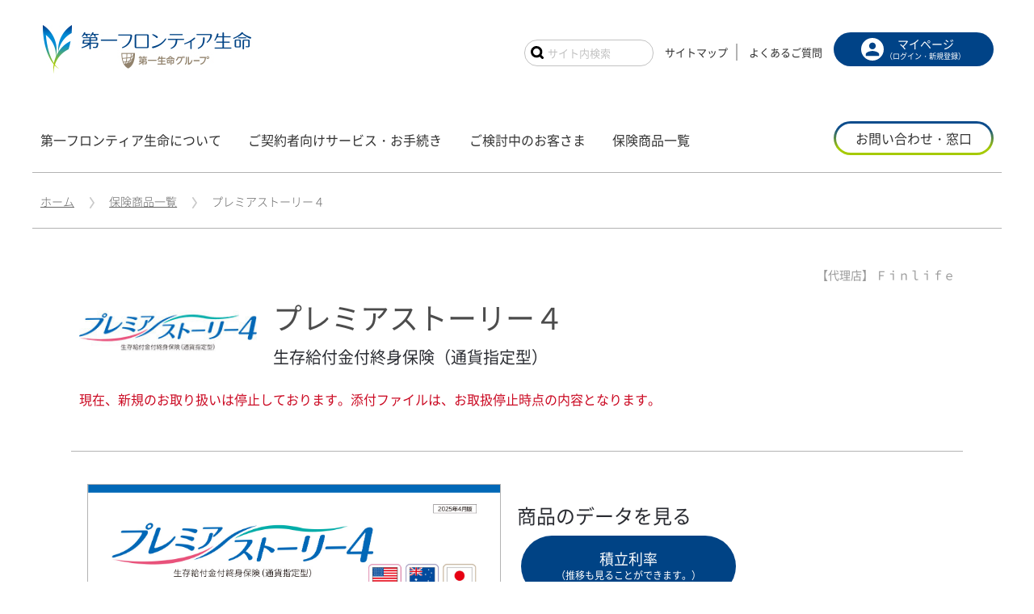

--- FILE ---
content_type: text/html; charset=UTF-8
request_url: https://www.d-frontier-life.co.jp/products/product.html?product=184&agency=484
body_size: 22059
content:
<!DOCTYPE html>
<html lang="ja">

<head>
	<meta charset="utf-8">
	<meta http-equiv="X-UA-Compatible" content="IE=Edge">
	<meta name="viewport" content="width=device-width, initial-scale=1">
	<meta name="format-detection" content="telephone=no">

	<meta name="description" content="第一フロンティア生命の公式ホームページです。一生涯のパートナーとして、いつでもあなたに、とっておきを。当社の商品についてご紹介しています。">
	<meta name="keywords" content="個人年金,変額年金,変額終身,定額年金,定額終身,生命保険,資産運用,貯蓄,第一フロンティア生命">
	<title>プレミアストーリー４ | 商品一覧 | 第一フロンティア生命</title>

	<link rel="stylesheet" href="/assets/css/cmn.css">
	<link href="https://ce.mf.marsflag.com/latest/css/mf-search.css" rel="stylesheet" type="text/css" media="all" charset="UTF-8">
	<link rel="stylesheet" href="/assets/css/products.css">

	<script src="/assets/js/jquery.min.js"></script>
	<script src="/assets/js/cmn.js"></script>
	
	<!-- Google Tag Manager -->
<script>(function(w,d,s,l,i){w[l]=w[l]||[];w[l].push({'gtm.start':
new Date().getTime(),event:'gtm.js'});var f=d.getElementsByTagName(s)[0],
j=d.createElement(s),dl=l!='dataLayer'?'&l='+l:'';j.async=true;j.src=
'https://www.googletagmanager.com/gtm.js?id='+i+dl;f.parentNode.insertBefore(j,f);
})(window,document,'script','dataLayer','GTM-MX86KM9');</script>
<!-- End Google Tag Manager -->
</head>

<body>
	<!-- Google Tag Manager (noscript) -->
<noscript><iframe src="https://www.googletagmanager.com/ns.html?id=GTM-MX86KM9"
height="0" width="0" style="display:none;visibility:hidden"></iframe></noscript>
<!-- End Google Tag Manager (noscript) -->

	<head>
	<link rel="stylesheet" href="/assets/css/mypage_btn.css">
</head>
<header class="inner fixed">
	<div class="inner upr pc-row">
		<div class="logo is-pc"><a href="/"><img src="/assets/img/cmn/logo-d-frontier-pc.png" alt="第一フロンティア生命"></a></div>
		<!-- SP用　ロゴとマイページボタン -->
		<span class="mypage_btn_sp">
			<div class="logo"><a href="/"><img src="/assets/img/cmn/logo-d-frontier-sp.png" alt="第一フロンティア生命"></a></div>
			<p class="login-gnav">
				<a href="https://cs.d-frontier-life.co.jp/ky/">
					<span class="icon">
						<svg viewBox="0 0 12 12">
							<path d="M6 6c1.1 0 2-0.9 2-2s-0.9-2-2-2-2 0.9-2 2 0.9 2 2 2zm0 1c-1.3 0-4 0.7-4 2v1h8v-1c0-1.3-2.7-2-4-2z"/>
						</svg>
					</span>
					<span class="text">
						<span class="main-text">マイページ</span>
						<span class="sub-text">（ログイン・新規登録）</span>
					</span>
				</a>
			</p>
		</span>
		<nav class="gnav is-pc">
			<div class="mf_finder_header">
				<mf-search-box submit-text="" ajax-url="https://finder.api.mf.marsflag.com/api/v1/finder_service/documents/99443321/search" serp-url="/search_result.html" placeholder="サイト内検索"></mf-search-box>
			</div>
			<p class="sitemap-gnav"><a href="/sitemap/index.html"><span>サイトマップ</span></a></p>
			<p class="faq-gnav"><a href="https://faq.d-frontier-life.co.jp/?site_domain=default"><span>よくあるご質問</span></a></p>
			<!-- PC用　マイページボタン -->
			<p class="login-gnav">
				<a href="https://cs.d-frontier-life.co.jp/ky/">
					<span class="icon">
						<svg viewBox="0 0 12 12">
							<path d="M6 6c1.1 0 2-0.9 2-2s-0.9-2-2-2-2 0.9-2 2 0.9 2 2 2zm0 1c-1.3 0-4 0.7-4 2v1h8v-1c0-1.3-2.7-2-4-2z"/>
						</svg>
					</span>
					<span class="text">
						<span class="main-text">マイページ</span>
						<span class="sub-text">（ログイン・新規登録）</span>
					</span>
				</a>
			</p>
		</nav>
	</div>
	<div class="mega-menu">
		<div class="inner btm">
			<span class="tgl" id="menu_tgl"><i></i></span>
			<nav class="nav">
				<div class="mf_finder_header is-sp">
					<mf-search-box submit-text="" ajax-url="https://finder.api.mf.marsflag.com/api/v1/finder_service/documents/99443321/search" serp-url="/search_result.html" options-hidden doctype-hidden placeholder="サイト内検索"></mf-search-box>
				</div>
				<div>
					<a href="/corporate/index.html"><span>第一フロンティア生命について</span></a>
					<div class="subnav">
						<div class="inner">
							<div class="-row">
								<div class="col col-12">
									<ul>
										<li class="-row">
											<p class="col col-2">
												<a href="/corporate/corporate-info/index.html">会社情報</a>
											</p>
											<p class="col col-10 border">
												<span class="wa"><a href="/corporate/outline/index.html">会社概要・沿革</a></span>
												<span class="wa"><a href="/corporate/message/index.html">社長メッセージ</a></span>
												<span class="wa"><a href="/corporate/organization/index.html">組織・体制</a></span>
												<span class="wa"><a href="/corporate/announcement/index.html">電子公告</a></span>
												<span class="wa"><a href="/corporate/sdgs/index.html">サステナビリティ</a></span>
											</p>
										</li>
										<li class="-row">
											<p class="col col-2">
												<a href="/corporate/mission/index.html">経営理念</a>
											</p>
											<p class="col col-10 border">
												<span class="wa"><a href="/corporate/customer-first/index.html">お客さま第一の業務運営方針</a></span>
											</p>
										</li>
										<li class="-row">
											<p class="col col-2">
												<a href="/corporate/achievement/index.html">業績情報</a>
											</p>
											<p class="col col-10 border">
												<span class="wa"><a href="/corporate/rating/index.html">健全性</a></span>
												<span class="wa"><a href="/corporate/payment/index.html">保険金などの確実なお支払い</a></span>
											</p>
										</li>
										<li class="-row">
											<p class="col col-2">
												<a href="/corporate/voice_top/index.html">お客さまの声への対応</a>
											</p>
											<p class="col col-10 border">
												<span class="wa"><a href="/corporate/improved_satification/index.html">お客さま満足向上に関する取組み</a></span>
												<span class="wa"><a href="/corporate/voice_initiative/index.html">お客さまからのお申出に関する取組み</a></span>
												<span class="wa"><a href="/corporate/voice/index.html">お客さまの声</a></span>
											</p>
										</li>
										<li class="-row">
											<p class="col col-2">
												<a href="/corporate/investment/index.html">機関投資家として</a>
											</p>
											<p class="col col-10 border">
												<span class="wa"><a href="/corporate/investment_ri/index.html">責任投資</a></span>
											</p>
										</li>
									</ul>
								</div>
							</div>
						</div>
					</div>
				</div>
				<div>
					<a href="/customer/index.html"><span>ご契約者向けサービス・お手続き</span></a>
					<div class="subnav">
						<div class="inner">
							<div class="-row">
								<div class="col col-4">
									<ul>
										<li><a href="/customer/internet-service/index.html">ホームページでできるお手続き</a></li>
										<li><a href="/customer/information/index.html">ご契約に関する各種変更・ご請求のお手続き</a></li>
										<li><a href="/customer/maturity/index.html">運用期間満了をお迎えのお客さま</a></li>
										<li><a href="/customer/sign_language/index.html">第一フロンティア生命手話リレーサービス</a></li>
										<li><a href="/customer/futai_service/index.html">商品付帯サービス</a></li>
									</ul>
								</div>
								<div class="col col-4 border">
									<ul>
										<li><a href="/customer/pastrate/index.html">為替レート情報</a></li>
										<li><a href="/customer/rate/index.html">積立利率・基準利率・為替レート情報</a></li>
										<li><a href="/customer/fund/index.html">ファンド運用情報</a></li>
										<li><a href="/customer/shisu/index.html">参照指数情報</a></li>
										<li><a href="/customer/webyakkan/index.html">Web版 「ご契約のしおり・約款」「特別勘定のしおり」</a></li>
									</ul>
								</div>
								<div class="col col-4 border">
									<ul>
										<li><a href="/customer/coolingoff/index.html">クーリング・オフをご希望のお客さま</a></li>
										<li class="is-pc"><br /></li>
										<li><a href="/customer/qr/index.html">特別勘定四半期運用レポートの見方</a></li>
										<li><a href="/customer/mypage_movie/index.html">動画でわかる！<br class="mypage-movie-break" />「第一フロンティア生命マイページ」</a></li>
										<li><a href="/customer/line/index.html">LINE公式アカウント</a></li>
										<li><a href="/customer/line_notification/index.html">LINE通知メッセージ</a></li>
										<li><a href="https://faq.d-frontier-life.co.jp/?site_domain=default">よくあるご質問</a></li>
									</ul>
								</div>
							</div>
						</div>
					</div>
				</div>
				<div>
					<a href="/examine/index.html"><span>ご検討中のお客さま</span></a>
					<div class="subnav">
						<div class="inner">
							<div class="-row">
								<div class="col col-4">
									<ul>
										<li><a href="/examine/movie/index.html">商品動画一覧</a></li>
										<li><a href="/examine/anshin-support/index.html">フロンティアのご家族安心サポート</a></li>
										<li><a href="/examine/web-seminar/index.html">アニメで見る！3分セミナー</a></li>
										<li><a href="/examine/anime-learn/index.html">アニメで見る！基礎知識</a></li>
									</ul>
								</div>
								<div class="col col-4 border">
									<ul>
										<li><a href="/examine/book/index.html">マネープランに役立つ！「考える本」シリーズ（Web版）</a></li>
										<li><a href="/examine/taxhandbook/index.html">「生命保険税金ハンドブック」（Web版）</a></li>
										<li><a href="/examine/library/index.html">フロン博士＆ティアちゃんの知っ得ライブラリー</a></li>
										<li><a href="/examine/commission_policy/agencyfee.pdf">募集代理店に対する手数料体系</a></li>
									</ul>
								</div>
							</div>
						</div>
					</div>
				</div>
				<div>
					<a href="/products/index.html"><span>保険商品一覧</span></a>
					<div class="subnav">
						<div class="inner">
							<div class="-row">
								<div class="col col-4">
									<ul>
										<li><a href="/products/index.html#temporary" onclick="if ($('#menu_tgl').hasClass('active')) { $('#menu_tgl').click();};">一時払商品</a></li>
										<li><a href="/products/index.html#level01"  onclick="if ($('#menu_tgl').hasClass('active')) { $('#menu_tgl').click();};">平準払商品（月々積み立てるタイプ）</a></li>
										<li><a href="/products/agency_all.html">代理店から選ぶ</a></li>
										<li><a href="/products/discontinued.html">新規のお取り扱いを停止している商品</a></li>
									</ul>
								</div>
								<div class="col col-8 border">
									<div class="icon-menu">
										<div class="item-category temporary">
											<table>
												<tr>
													<p class="item">
														<a href="/products/index.html#p01_4" class="-row"><span><svg id="teigaku_shushin" data-name="teigaku_shushin" xmlns="http://www.w3.org/2000/svg" viewBox="0 0 109 60"><defs><style>.a51120ce-7943-4819-9260-481877e4fb39{fill:#a1c315;}</style></defs><rect class="" y="13" width="20" height="47"></rect><polygon class="" points="84.65 60 25 60 25 13 84.65 0 109 33.1 84.65 60"></polygon></svg></span><span>定額終身保険</span></a>
													</p>
													<p class="item">
														<a href="/products/index.html#p01_2" class="-row"><span><svg id="teigaku_nenkin_yoro" data-name="teigaku_nenkin_yoro" xmlns="http://www.w3.org/2000/svg" viewBox="0 0 110 60"><defs><style>.b5545561-18ce-4aea-9676-d5d06b678682{fill:#a1c315;}</style></defs><rect class="" y="13" width="20" height="47"></rect><polygon class="" points="84.5 60 25.5 60 25.5 13 84.5 0 84.5 60"></polygon><rect class="" x="90" width="20" height="60"></rect></svg></span><span>定額年金保険</span></a>
													</p>
													<p class="item item-disable">
														<a href="/products/index.html#p01_3" class="-row"><span><svg id="hengaku_shushin" data-name="hengaku_shushin" xmlns="http://www.w3.org/2000/svg" viewBox="0 0 109 60"><defs><style>.f1611355-1e3e-4e60-b3e1-7afd8e950150{fill:#a1c315;}</style></defs><rect class="" y="13" width="20" height="47"></rect><path class="" d="M328.26,451.08H268.61v-47a17.45,17.45,0,0,1,13.61-6.24c9,0,10.86,4.54,19,4.54s12.08-11.3,27-11.3l24.35,33.1Z" transform="translate(-243.61 -391.08)"></path></svg></span><span>変額終身保険</span></a>
													</p>
													<p class="item">
														<a href="/products/index.html#p01_1" class="-row"><span><svg id="hengaku_nenkin" data-name="hengaku_nenkin" xmlns="http://www.w3.org/2000/svg" viewBox="0 0 110 60.25"><defs><style>.b19c0cdf-2d9f-4e9d-bfb0-237003171d04{fill:#a1c315;}</style></defs><rect class="" y="13.25" width="20" height="47"></rect><path class="" d="M327.61,453.44h-59v-47s5-6.24,15-6.24,11.95,4.54,20.92,4.54,11.18-11.3,23.08-11.3Z" transform="translate(-243.11 -393.2)"></path><rect class="" x="90" y="0.25" width="20" height="60"></rect></svg></span><span>変額年金保険</span></a>
													</p>
												</tr>
												<tr>
													<div class="head">一時払商品</div>
												</tr>
											</table>
										</div>
										<div class="item-category level">
											<table>
												<tr>
													<p class="item">
														<a href="/products/index.html#p01_6" class="-row"><span><svg id="nenkin" data-name="nenkin"  xmlns="http://www.w3.org/2000/svg" viewBox="0 0 110 60"><defs><style>.e98f97b3-afe5-4978-ab4e-49aae9359347{fill:#a1c315;}</style></defs><path class="" d="M328.11,451.08h-84.5s1.23-25.54,12.47-25.54c6.22,0,4.82,4,10.5,4,9.18,0,11-22.06,22.65-22.06,7.81,0,6.8,4.23,13.23,4.23s10.34-20.59,25.65-20.59Z" transform="translate(-243.61 -391.08)"></path><rect class="" x="89" width="20" height="60"></rect></svg></span><span>年金保険</span></a>
													</p>
													<p class="item item-disable">
														<a href="/products/index.html#p01_5" class="-row"><span><svg id="shushin" data-name="shushin" xmlns="http://www.w3.org/2000/svg" viewBox="0 0 110 60"><defs><style>.a51120ce-7943-4819-9260-481877e4fb39{fill:#a1c315;}</style></defs><path class="" d="M 0.38241093,60.10678 36.201596,30.089281 52.695232,0.17358003 52.29231,60.179664 Z" /><path class="" d="M 58.87255,0.09257894 58.692751,60.163633 82.111112,60.01122 108.86976,30.242739 82.287575,-0.05608712 Z" /></svg></span><span>終身保険</span></a>
													</p>
												</tr>
												<tr>
													<div class="head">平準払商品</div>
												</tr>
											</table>
										</div>
									</div>
								</div>
							</div>
						</div>
					</div>
				</div>
				<a class="contact-nav" href="/contact/index.html"><span>お問い合わせ・窓口</span></a>
				<div class="is-sp">
					<a href="/sitemap/index.html"><span>サイトマップ</span></a>
					<a href="https://faq.d-frontier-life.co.jp/?site_domain=default"><span>よくあるご質問</span></a>
					<a href="https://cs.d-frontier-life.co.jp/ky/"><span>マイページ</span></a>
				</div>
			</nav>
		</div>
	</div>
</header>
<!--/header-->

	<main>
		<div class="page-content inner">
						<div class="Breadcrumb">
				<div class="inner">
					<p>
																		<a href="/">ホーム</a>
																								<a href="/products/index.html">保険商品一覧</a>
																								<span class="current">プレミアストーリー４</span>
																	</p>
				</div>
			</div>
			<!--/Breadcrumb-->
						

<article>
	<div class="inner">
		<section class="ttl-sec -row">
			<div class="col col-12 aside agent-name text-right">
								<p class="wa fs14">【代理店】 Ｆｉｎｌｉｆｅ</p>
											</div>
			<div class="logo col">
				<img src="/products/PremierStory4/logo.jpg" alt="プレミアストーリー４" />
			</div>
			<div class="col text">
				<h1 class="product-ttl">プレミアストーリー４</h1>
				<p class="product-description">生存給付金付終身保険（通貨指定型）</p>
							</div>

						<div class="col col-12 text-left">
				<p class="ctn">現在、新規のお取り扱いは停止しております。添付ファイルは、お取扱停止時点の内容となります。</p>
			</div>
			
			
		</section>
		<section class="about-sec">
			<div class="-row">
				<div class="product-mv col col-6 sm-col-12">
					<img src="/products/PremierStory4/hanyo/m_hanyo_01.jpg" alt="プレミアストーリー４　パンフレット表紙画像">

					<div class="PP3_pamphlet">
											</div>
		
				</div>
				<div class="btns col-6 sm-col-12 -row">
					<h3 class="col col-12 basic-ttl">商品のデータを見る</h3>

															<p class="col col col-6 xs-col-12 -row">
						<a class="blue-btn round-btn -full" href="/products/index_seizon_kyufutsuki_sokuji_shushin_choice.html?product=184&agency=484">積立利率<br /><small>（推移も見ることができます。）</small></a>
					</p>
										
					
					
					
					
					
					
					
										<h3 class="col col-12 basic-ttl">商品パンフレットをみる</h3>
					<p class="col col-12">
						<a class="blue-btn round-btn -full" style="border: #fff 5px solid;" href="/products/detail.html?product=184&agency=484">電子パンフレット</a>
					</p>
					
					<div class="col col-12">
						<a href="/products/PremierStory4/hanyo/hanyo.pdf" target="_blank"><i class="pdf-img-icon"><img src="/assets/img/cmn/pdf-img-icon.png" alt="pdf" /></i>PDFをダウンロード</a>
					</div>
				</div>
			</div>
			<!--/-row-->
		</section>

	
		
		<section class="document-sec">
			<h3 class="sec-ttl">
				<span>ご確認いただきたい書類</span>
			</h3>
			<div class="documents -row">
				<div class="col col-6 xs-col-12">
					<p>
						<a href="/products/PremierStory4/hanyo/hanyo_keiyaku.pdf" target="_blank">
							<i class="pdf-img-icon"><img src="/assets/img/cmn/pdf-img-icon.png" alt="pdf" /></i>
														契約締結前交付書面（契約概要/注意喚起情報）
													</a>
					</p>
									</div>
				<div class="col col-6 xs-col-12">
															<p>
						<a href="/customer/webyakkan/03484.pdf" target="_blank">
							<i class="pdf-img-icon"><img src="/assets/img/cmn/pdf-img-icon.png" alt="pdf" /></i>
							ご契約のしおり・約款
						</a>
					</p>
										
									</div>
			</div>
			<!--/-row-->
		</section>

		
								<section class="notice-sec">
			<h3 class="notice-ttl">
				<span>ご注意事項</span>
			</h3>
			<div class="notice-content">
								<p style="text-align: center; padding: 0;">
									<img src="PremierStory4/guard.jpg" alt="" />
				</p>
			</div>
		</section>
						
	</div>
</article>		</div>
	</main>

	<footer>
	<section class="sitemap-content">
		<div class="inner">
			<p><a href="/privacy_policy/index.html">個人情報の取扱いについて</a></p>
			<p><a href="/partner/index.html">生命保険募集人に関する個人情報の取扱い</a></p>
			<p><a href="/invite_policy/index.html">勧誘方針</a></p>
			<p><a href="/interest_policy/index.html">利益相反管理方針</a></p>
			<p><a href="/confirm/index.html">取引時確認について</a></p>
			<p><a href="/internal_reporting/index.html">内部通報制度について</a></p>
			<p><a href="/fatca/index.html">「FATCAに関する確認」についてのお客さまへのお願い</a></p>
			<p><a href="/aeoi/index.html">「税法上の居住地国」などの届出についてのお客さまへのお願い</a></p>
			<p><a href="/protection/index.html">生命保険契約者保護機構について</a></p>
			<p><a href="/association/index.html">支払査定時照会制度について</a></p>
			<p><a href="/mediation/index.html">指定生命保険業務紛争解決機関について</a></p>
			<p><a href="/notice/index.html">サイト利用上の注意点</a></p>
			<p><a href="/corporate/announcement/index.html">電子公告</a></p>
			<p><a href="/investor_division/index.html">金融商品取引法における投資家区分について</a></p>
			<p><a href="/corporate_date_kyoudou/index.html">法人等のお客さま情報の第一生命グループでの共同利用について</a></p>
		</div>
	</section>
	<section class="related-content">
		<div class="inner">
			<p>
				<img src="/assets/img/cmn/logo-group.jpg" alt="" />
			</p>
		</div>
		<div class="inner">
			<p>
				<a href="/external_dai-ichi-life.html" target="_blank">第一生命ホールディングス</a>
			</p>
			<p>
				<a href="/external_daiichi-life.html" target="_blank">第一生命</a>
			</p>
			<p>
				<a href="/">第一フロンティア生命</a>
			</p>
			<p>
				<a href="/external_neofirst_co_jp.html" target="_blank">ネオファースト生命</a>
			</p>
		</div>
	</section>
	<section class="btm-content">
		<p class="copy"><small>Copyright &copy; The Dai-ichi Frontier Life Insurance Co.,Ltd. All rights reserved.</small></p>
	</section>
</footer>
<script type="text/javascript">
	!function () {
		var G = GALFSRAM = window.GALFSRAM || {}
		G.mfx = G.mfx || {}
		G.mfx.router_mode = 'history'
	}();
</script>
<script src="https://ce.mf.marsflag.com/latest/js/mf-search.js" charset="UTF-8"></script>
	<!-- Global site tag (gtag.js) - Google Analytics -->
<script async src="https://www.googletagmanager.com/gtag/js?id=UA-112398128-1"></script>
<script>
	window.dataLayer = window.dataLayer || [];
	function gtag() {
		dataLayer.push(arguments);
	}
	gtag('js', new Date());

	gtag('config', 'UA-112398128-1');
</script>
</body>

</html>

--- FILE ---
content_type: text/css
request_url: https://www.d-frontier-life.co.jp/assets/css/cmn.css
body_size: 109109
content:
@charset "utf-8";
/* ==========================================================================
 Base
========================================================================== */
@font-face {
  font-family: 'NotoSansCJKjp';
  font-style: normal;
  font-weight: 200;
  src: url("../font/noto-sans-cjk/thin/NotoSansCJKjp-Thin-set.eot"); src: url("../font/noto-sans-cjk/thin/NotoSansCJKjp-Thin-set.eot?") format('embedded-opentype'), url("../font/noto-sans-cjk/thin/NotoSansCJKjp-Thin-set.woff") format("woff"), url("../font/noto-sans-cjk/thin/NotoSansCJKjp-Thin-set.ttf") format("truetype");
  /* Safari, Android, iOS */
}

@font-face {
  font-family: 'NotoSansCJKjp';
  font-style: normal;
  font-weight: 300;
  src: url("../font/noto-sans-cjk/light/NotoSansCJKjp-Light-set.eot"); src: url("../font/noto-sans-cjk/light/NotoSansCJKjp-Light-set.eot?") format('embedded-opentype'), url("../font/noto-sans-cjk/light/NotoSansCJKjp-Light-set.woff") format("woff"), url("../font/noto-sans-cjk/light/NotoSansCJKjp-Light-set.ttf") format("truetype");
  /* Safari, Android, iOS */
}

@font-face {
  font-family: 'NotoSansCJKjp';
  font-style: normal;
  font-weight: 400;
  src: url("../font/noto-sans-cjk/regular/NotoSansCJKjp-Regular-set.eot"); src: url("../font/noto-sans-cjk/regular/NotoSansCJKjp-Regular-set.eot?") format('embedded-opentype'), url("../font/noto-sans-cjk/regular/NotoSansCJKjp-Regular-set.woff") format("woff"), url("../font/noto-sans-cjk/regular/NotoSansCJKjp-Regular-set.ttf") format("truetype");
  /* Safari, Android, iOS */
}

@font-face {
  font-family: 'NotoSansCJKjp';
  font-style: normal;
  font-weight: 500;
  src: url("../font/noto-sans-cjk/medium/NotoSansCJKjp-Medium-set.eot"); src: url("../font/noto-sans-cjk/medium/NotoSansCJKjp-Medium-set.eot?") format('embedded-opentype'), url("../font/noto-sans-cjk/medium/NotoSansCJKjp-Medium-set.woff") format("woff"), url("../font/noto-sans-cjk/medium/NotoSansCJKjp-Medium-set.ttf") format("truetype");
  /* Safari, Android, iOS */
}

@font-face {
  font-family: 'NotoSansCJKjp';
  font-style: normal;
  font-weight: 700;
  src: url("../font/noto-sans-cjk/bold/NotoSansCJKjp-Bold-set.eot"); src: url("../font/noto-sans-cjk/bold/NotoSansCJKjp-Bold-set.eot?") format('embedded-opentype'), url("../font/noto-sans-cjk/bold/NotoSansCJKjp-Bold-set.woff") format("woff"), url("../font/noto-sans-cjk/bold/NotoSansCJKjp-Bold-set.ttf") format("truetype");
  /* Safari, Android, iOS */
}

@font-face {
  font-family: 'NotoSansCJKjp';
  font-style: normal;
  font-weight: 900;
  src: url("../font/noto-sans-cjk/black/NotoSansCJKjp-Black-set.eot"); src: url("../font/noto-sans-cjk/black/NotoSansCJKjp-Black-set.eot?") format('embedded-opentype'), url("../font/noto-sans-cjk/black/NotoSansCJKjp-Black-set.woff") format("woff"), url("../font/noto-sans-cjk/black/NotoSansCJKjp-Black-set.ttf") format("truetype");
  /* Safari, Android, iOS */
}

@font-face {
  font-family: 'openSans';
  font-style: normal;
  font-weight: 300;
  src: url("../font/open-sans/OpenSans-Light.ttf") format("truetype");
  /* Safari, Android, iOS */
}

@font-face {
  font-family: 'openSans';
  font-style: normal;
  font-weight: 400;
  src: url("../font/open-sans/OpenSans-Regular.ttf") format("truetype");
  /* Safari, Android, iOS */
}

@font-face {
  font-family: 'openSans';
  font-style: normal;
  font-weight: 600;
  src: url("../font/open-sans/OpenSans-SemiBold.ttf") format("truetype");
  /* Safari, Android, iOS */
}

@font-face {
  font-family: 'openSans';
  font-style: normal;
  font-weight: 700;
  src: url("../font/open-sans/OpenSans-Bold.ttf") format("truetype");
  /* Safari, Android, iOS */
}

@font-face {
  font-family: 'NotoSeif';
  font-style: normal;
  font-weight: 600;
  src: url("../font/noto-serif/NotoSerifJP-Regular.otf") format("truetype");
  /* Safari, Android, iOS */
}

.serif{
    font-family: 'NotoSeif';
}
/* ==========================================================================
 Base
========================================================================== */
html {
  overflow-y: scroll;
  font-size: 0.625em;
  -webkit-box-sizing: border-box;
  box-sizing: border-box;
}
@media screen and (max-width:375px){
    html{
        font-size: 0.6em;
    }
}
@media screen and (max-width:320px){
    html{
        font-size: 0.55em;
    }
}
body {
  color: #2A2C32;
  font-family: 'NotoSansCJKjp', 'ヒラギノ角ゴ Pro W3','Hiragino Kaku Gothic Pro','メイリオ',Meiryo,'Osaka','ＭＳ Ｐゴシック',Arial,Helvetica,sans-serif;
  font-size: 1.6rem;
  font-weight: 400;
  font-feature-settings: "palt";
  -webkit-font-feature-settings: "palt";
  -moz-font-feature-settings: "palt";
  -webkit-box-sizing: border-box;
  box-sizing: border-box;
}
@media screen and (max-width:767px){
    body{
        font-size: 1.4rem;
    }
}
/*normalize*/
body{ -webkit-print-color-adjust: exact !important;}
input{
    outline: none;
    -webkit-appearance: none;
    -moz-appearance: none;
}
html{font-family:sans-serif;-ms-text-size-adjust:100%;-webkit-text-size-adjust:100%}body{margin:0}article,aside,details,figcaption,figure,footer,header,hgroup,main,nav,section,summary{display:block}audio,canvas,progress,video{display:inline-block;vertical-align:baseline}audio:not([controls]){display:none;height:0}[hidden],template{display:none}a{background:transparent}a:active,a:hover{outline:0}abbr[title]{border-bottom:1px dotted}b,strong{font-weight:bold}dfn{font-style:italic}h1{font-size:1em;margin:0}mark{background:#ff0;color:#000}small{font-size:80%}sub,sup{font-size:75%;line-height:0;position:relative;vertical-align:baseline}sup{top:-0.5em}sub{bottom:-0.25em}img{border:0}svg:not(:root){overflow:hidden}figure{margin:1em 40px}hr{-webkit-box-sizing:content-box;box-sizing:content-box;height:0}pre{overflow:auto}code,kbd,pre,samp{font-family:monospace, monospace;font-size:1em}button,input,optgroup,select,textarea{color:inherit;font:inherit;margin:0}button{overflow:visible}button,select{text-transform:none}button,html input[type="button"],input[type="reset"],input[type="submit"]{-webkit-appearance:button;cursor:pointer}button[disabled],html input[disabled]{cursor:default}button::-moz-focus-inner,input::-moz-focus-inner{border:0;padding:0}input{line-height:normal}input[type="checkbox"],input[type="radio"]{-webkit-box-sizing:border-box;box-sizing:border-box;padding:0}input[type="number"]::-webkit-inner-spin-button,input[type="number"]::-webkit-outer-spin-button{height:auto}input[type="search"]{-webkit-appearance:textfield;-webkit-box-sizing:content-box;box-sizing:content-box}input[type="search"]::-webkit-search-cancel-button,input[type="search"]::-webkit-search-decoration{-webkit-appearance:none}fieldset{border:1px solid #c0c0c0;margin:0 2px;padding:0.35em 0.625em 0.75em}legend{border:0;padding:0}textarea{overflow:auto}optgroup{font-weight:bold}table{border-collapse:collapse;border-spacing:0}td,th{padding:0}*{-webkit-box-sizing: border-box;box-sizing: border-box;}
input[type="number"]::-webkit-outer-spin-button,
input[type="number"]::-webkit-inner-spin-button {
    -webkit-appearance: none;
    -moz-appearance: none;
    margin: 0;
}
input[type="number"] {
    -moz-appearance:textfield;
}
html, body {
  padding: 0;
  margin: 0;
  height: 100%;
  min-height: 100%;
  word-break: break-all;
  -webkit-hyphens: auto;
  -ms-hyphens: auto;
  hyphens: auto;
  -moz-hyphens: auto;
}
ol, ul, li, dl, dt, dd {
  margin: 0;
  padding: 0;
  line-height: 1.8;
}
.serv-list{
    list-style: circle;
}
.is-table{
    display: block;
    box-sizing: content-box;
    position: relative;
    top: -20px;
    -webkit-overflow-scrolling: touch;
    border:10px solid #ccc;
    overflow-x:hidden;
}
a{
    cursor: pointer;
    outline: none;
    text-decoration: none;
}
img{
    vertical-align: bottom;
    max-width: 100%;
}
h1,h2,h3,h4,h5,h6,p,li,dt,dd{
    margin: 0;
    padding: 0;
    font-weight: normal;
}
h3{
    margin-bottom: 0.4em;
}
p{
    line-height: 1.8;
}
small{
    font-weight: normal;
}
.preload * {
    -webkit-transition: none !important;
    transition: none !important;
}
h1,h2,h3,h4,h5{
    word-break: break-all;
    hyphens: auto;
    -webkit-hyphens: auto;
    -moz-hyphens: auto;
    -ms-hyphens: auto;
}
mark.blue{
    background: -webkit-gradient(linear, left top, left bottom, color-stop(60%, transparent), color-stop(61%, rgba(208, 255, 0, 1)));
    background: -webkit-linear-gradient(transparent 60%, rgba(208, 255, 0, 1) 61%);
    background: linear-gradient(transparent 60%, rgba(208, 255, 0, 1) 61%);
    position: relative;
}
.mb0{margin-bottom: 0 !important;} .mb2{margin-bottom: 2px !important;} .mb4{margin-bottom: 4px !important;} .mb6{margin-bottom: 6px !important;} .mb8{margin-bottom: 8px !important;} .mb10{margin-bottom: 10px !important;} .mb12{margin-bottom: 12px !important;} .mb24{margin-bottom: 24px !important;} .mb36{margin-bottom: 36px !important;} .mb48{margin-bottom: 48px !important;} .mb60{margin-bottom: 60px !important;} .mb72{margin-bottom: 72px !important;} .mb84{margin-bottom: 84px !important;} .mb96{margin-bottom: 96px !important;} .mt0{margin-top: 0 !important;} .mt2{margin-top: 2px !important;} .mt4{margin-top: 4px !important;} .mt6{margin-top: 6px !important;} .mt8{margin-top: 8px !important;} .mt10{margin-top: 10px !important;} .mt12{margin-top: 12px !important;} .mt24{margin-top: 24px !important;} .mt36{margin-top: 36px !important;} .mt48{margin-top: 48px !important;} .mt60{margin-top: 60px !important;} .mt72{margin-top: 72px !important;} .mt84{margin-top: 84px !important;} .mt96{margin-top: 96px !important;} .ml0{margin-left: 0 !important;} .ml2{margin-left: 2px !important;} .ml4{margin-left: 4px !important;} .ml6{margin-left: 6px !important;} .ml8{margin-left: 8px !important;} .ml10{margin-top: 10px !important;} .ml12{margin-left: 12px !important;} .ml24{margin-left: 24px !important;} .ml36{margin-left: 36px !important;} .ml48{margin-left: 48px !important;} .ml60{margin-left: 60px !important;} .ml72{margin-left: 72px !important;} .ml84{margin-left: 84px !important;} .ml96{margin-left: 96px !important;} .mr0{margin-right: 0 !important;} .mr2{margin-right: 2px !important;} .mr4{margin-right: 4px !important;} .mr6{margin-right: 6px !important;} .mr8{margin-right: 8px !important;} .mr10{margin-right: 10px !important;} .mr12{margin-right: 12px !important;} .mr24{margin-right: 24px !important;} .mr36{margin-right: 36px !important;} .mr48{margin-right: 48px !important;} .mr60{margin-right: 60px !important;} .mr72{margin-right: 72px !important;} .mr84{margin-right: 84px !important;} .mr96{margin-right: 96px !important;} .pb0{padding-bottom: 0 !important;} .pb2{padding-bottom: 2px !important;} .pb4{padding-bottom: 4px !important;} .pb6{padding-bottom: 6px !important;} .pb8{padding-bottom: 8px !important;} .pb10{padding-bottom: 10px !important;} .pb12{padding-bottom: 12px !important;} .pb24{padding-bottom: 24px !important;} .pb36{padding-bottom: 36px !important;} .pb48{padding-bottom: 48px !important;} .pb60{padding-bottom: 60px !important;} .pb72{padding-bottom: 72px !important;} .pb84{padding-bottom: 84px !important;} .pb96{padding-bottom: 96px !important;} .pt0{padding-top: 0 !important;} .pt2{padding-top: 2px !important;} .pt4{padding-top: 4px !important;} .pt6{padding-top: 6px !important;} .pt8{padding-top: 8px !important;} .pt10{padding-top: 10px !important;} .pt12{padding-top: 12px !important;} .pt24{padding-top: 24px !important;} .pt36{padding-top: 36px !important;} .pt48{padding-top: 48px !important;} .pt60{padding-top: 60px !important;} .pt72{padding-top: 72px !important;} .pt84{padding-top: 84px !important;} .pt96{padding-top: 96px !important;} .pl0{padding-left: 0 !important;} .pl2{padding-left: 2px !important;} .pl4{padding-left: 4px !important;} .pl6{padding-left: 6px !important;} .pl8{padding-left: 8px !important;} .pl10{padding-top: 10px !important;} .pl12{padding-left: 12px !important;} .pl24{padding-left: 24px !important;} .pl36{padding-left: 36px !important;} .pl48{padding-left: 48px !important;} .pl60{padding-left: 60px !important;} .pl72{padding-left: 72px !important;} .pl84{padding-left: 84px !important;} .pl96{padding-left: 96px !important;} .pr0{padding-right: 0 !important;} .pr2{padding-right: 2px !important;} .pr4{padding-right: 4px !important;} .pr6{padding-right: 6px !important;} .pr8{padding-right: 8px !important;} .pr10{padding-right: 10px !important;} .pr12{padding-right: 12px !important;} .pr24{padding-right: 24px !important;} .pr36{padding-right: 36px !important;} .pr48{padding-right: 48px !important;} .pr60{padding-right: 60px !important;} .pr72{padding-right: 72px !important;} .pr84{padding-right: 84px !important;} .pr96{padding-right: 96px !important;}
@media screen and (max-width:600px){
.xs-mb0{margin-bottom: 0 !important;} .xs-mb2{margin-bottom: 2px !important;} .xs-mb4{margin-bottom: 4px !important;} .xs-mb6{margin-bottom: 6px !important;} .xs-mb8{margin-bottom: 8px !important;} .xs-mb10{margin-bottom: 10px !important;} .xs-mb12{margin-bottom: 12px !important;} .xs-mb24{margin-bottom: 24px !important;} .xs-mb36{margin-bottom: 36px !important;} .xs-mb48{margin-bottom: 48px !important;} .xs-mb60{margin-bottom: 60px !important;} .xs-mb72{margin-bottom: 72px !important;} .xs-mb84{margin-bottom: 84px !important;} .xs-mb96{margin-bottom: 96px !important;} .xs-mt0{margin-top: 0 !important;} .xs-mt2{margin-top: 2px !important;} .xs-mt4{margin-top: 4px !important;} .xs-mt6{margin-top: 6px !important;} .xs-mt8{margin-top: 8px !important;} .xs-mt10{margin-top: 10px !important;} .xs-mt12{margin-top: 12px !important;} .xs-mt24{margin-top: 24px !important;} .xs-mt36{margin-top: 36px !important;} .xs-mt48{margin-top: 48px !important;} .xs-mt60{margin-top: 60px !important;} .xs-mt72{margin-top: 72px !important;} .xs-mt84{margin-top: 84px !important;} .xs-mt96{margin-top: 96px !important;} .xs-ml0{margin-left: 0 !important;} .xs-ml2{margin-left: 2px !important;} .xs-ml4{margin-left: 4px !important;} .xs-ml6{margin-left: 6px !important;} .xs-ml8{margin-left: 8px !important;} .xs-ml10{margin-top: 10px !important;} .xs-ml12{margin-left: 12px !important;} .xs-ml24{margin-left: 24px !important;} .xs-ml36{margin-left: 36px !important;} .xs-ml48{margin-left: 48px !important;} .xs-ml60{margin-left: 60px !important;} .xs-ml72{margin-left: 72px !important;} .xs-ml84{margin-left: 84px !important;} .xs-ml96{margin-left: 96px !important;} .xs-mr0{margin-right: 0 !important;} .xs-mr2{margin-right: 2px !important;} .xs-mr4{margin-right: 4px !important;} .xs-mr6{margin-right: 6px !important;} .xs-mr8{margin-right: 8px !important;} .xs-mr10{margin-right: 10px !important;} .xs-mr12{margin-right: 12px !important;} .xs-mr24{margin-right: 24px !important;} .xs-mr36{margin-right: 36px !important;} .xs-mr48{margin-right: 48px !important;} .xs-mr60{margin-right: 60px !important;} .xs-mr72{margin-right: 72px !important;} .xs-mr84{margin-right: 84px !important;} .xs-mr96{margin-right: 96px !important;} .xs-pb0{padding-bottom: 0 !important;} .xs-pb2{padding-bottom: 2px !important;} .xs-pb4{padding-bottom: 4px !important;} .xs-pb6{padding-bottom: 6px !important;} .xs-pb8{padding-bottom: 8px !important;} .xs-pb10{padding-bottom: 10px !important;} .xs-pb12{padding-bottom: 12px !important;} .xs-pb24{padding-bottom: 24px !important;} .xs-pb36{padding-bottom: 36px !important;} .xs-pb48{padding-bottom: 48px !important;} .xs-pb60{padding-bottom: 60px !important;} .xs-pb72{padding-bottom: 72px !important;} .xs-pb84{padding-bottom: 84px !important;} .xs-pb96{padding-bottom: 96px !important;} .xs-pt0{padding-top: 0 !important;} .xs-pt2{padding-top: 2px !important;} .xs-pt4{padding-top: 4px !important;} .xs-pt6{padding-top: 6px !important;} .xs-pt8{padding-top: 8px !important;} .xs-pt10{padding-top: 10px !important;} .xs-pt12{padding-top: 12px !important;} .xs-pt24{padding-top: 24px !important;} .xs-pt36{padding-top: 36px !important;} .xs-pt48{padding-top: 48px !important;} .xs-pt60{padding-top: 60px !important;} .xs-pt72{padding-top: 72px !important;} .xs-pt84{padding-top: 84px !important;} .xs-pt96{padding-top: 96px !important;} .xs-pl0{padding-left: 0 !important;} .xs-pl2{padding-left: 2px !important;} .xs-pl4{padding-left: 4px !important;} .xs-pl6{padding-left: 6px !important;} .xs-pl8{padding-left: 8px !important;} .xs-pl10{padding-top: 10px !important;} .xs-pl12{padding-left: 12px !important;} .xs-pl24{padding-left: 24px !important;} .xs-pl36{padding-left: 36px !important;} .xs-pl48{padding-left: 48px !important;} .xs-pl60{padding-left: 60px !important;} .xs-pl72{padding-left: 72px !important;} .xs-pl84{padding-left: 84px !important;} .xs-pl96{padding-left: 96px !important;} .xs-pr0{padding-right: 0 !important;} .xs-pr2{padding-right: 2px !important;} .xs-pr4{padding-right: 4px !important;} .xs-pr6{padding-right: 6px !important;} .xs-pr8{padding-right: 8px !important;} .xs-pr10{padding-right: 10px !important;} .xs-pr12{padding-right: 12px !important;} .xs-pr24{padding-right: 24px !important;} .xs-pr36{padding-right: 36px !important;} .xs-pr48{padding-right: 48px !important;} .xs-pr60{padding-right: 60px !important;} .xs-pr72{padding-right: 72px !important;} .xs-pr84{padding-right: 84px !important;} .xs-pr96{padding-right: 96px !important;}}
.text-center{text-align: center !important;}
.text-left{text-align: left !important;}
.text-right{text-align: right !important;}
.-full{width: 100% !important; max-width: 999% !important;}
.lh10{line-height: 1.0;}
.lh12{line-height: 1.2;}
.lh14{line-height: 1.4;}
.lh16{line-height: 1.6;}
.lh18{line-height: 1.8;}
.lh20{line-height: 2.0;}
.lh24{line-height: 2.4;}
.va-top{vertical-align: top;}
.va-mdl{vertical-align: middle;}
.va-btm{vertical-align: bottom;}
.fl-img{float: left; margin-right: 12px; margin-bottom: 12px;}
.fr-img{float: right; margin-left: 12px; margin-bottom: 12px;}
@media screen and (max-width:1023px){
    .sm-text-center{text-align: center !important;}
    .sm-text-left{text-align: left !important;}
    .sm-text-right{text-align: right !important;}
    .sm-full{width: 100% !important; max-width: 999% !important;}
}
@media screen and (max-width:600px){
    .xs-text-center{text-align: center !important;}
    .xs-text-left{text-align: left !important;}
    .xs-text-right{text-align: right !important;}
    .xs-full{width: 100% !important; max-width: 999% !important;}
}
.transparent{
    background: none !important;
}
.alpha10{opacity: 0.1 !important;}
.alpha20{opacity: 0.2 !important;}
.alpha30{opacity: 0.3 !important;}
.alpha40{opacity: 0.4 !important;}
.alpha50{opacity: 0.5 !important;}
.alpha60{opacity: 0.6 !important;}
.alpha70{opacity: 0.7 !important;}
.alpha80{opacity: 0.8 !important;}
.alpha90{opacity: 0.9 !important;}
.fc-w{color: #fff !important;}
.fc-bk{color: #333 !important;}
.border-none{border: none !important;}
.bd-t-none{border-top: none !important;}
.bd-l-none{border-left: none !important;}
.bd-b-none{border-bottom: none !important;}
.bd-r-none{border-right: none !important;}
.round-corner-02{border-radius: 2px;}
.round-corner-04{border-radius: 4px;}
.round-corner-08{border-radius: 8px;}
.round-corner-12{border-radius: 12px;}
.round-corner-16{border-radius: 16px;}
.round-corner-20{border-radius: 20px;}
.round-corner-24{border-radius: 24px;}
.round-corner-28{border-radius: 28px;}
.round-corner-99{border-radius: 99px;}
.round-corner-half{border-radius: 50%;}
[class*="border-"]{
    border-width: 1px;
    border-style: solid;
    border-color: #333;
}
.border-gray{
    border-color: #c2c2c2;
}
.border-green{
    border-color: #a9ca04;
}
.wa{
    display: inline-block;
    width: auto;
    min-width: 2em;
    max-width: 100%;
}
.wa.mw10{max-width: 10%;}
.wa.mw20{max-width: 20%;}
.wa.mw30{max-width: 30%;}
.wa.mw40{max-width: 40%;}
.wa.mw50{max-width: 50%;}
.wa.mw60{max-width: 60%;}
.wa.mw70{max-width: 70%;}
.wa.mw80{max-width: 80%;}
.wa.mw90{max-width: 90%;}
.af-hr1{
    border-right: #c2c2c2 1px solid;
}
.top-hr{
    border-top: #c2c2c2 1px solid;
}
@media screen and (max-width:600px){
    .af-hr2{
        border-right: none;
        border-bottom: #c2c2c2 1px solid;
    }
}
/*media-width-display*/
@media print, screen and (min-width:601px){
    .is-sp{display: none !important;}
}
@media screen and (max-width:600px){
    .is-pc{display: none !important;}
}
.is-none{
    display: none !important;
}
/*row*/
.-row{
    display: -webkit-box;
    display: -ms-flexbox;
    display: flex;
    -ms-flex-wrap: wrap;
    flex-wrap: wrap;
    -ms-flex-line-pack: stretch;
    align-content: stretch;
    -webkit-box-align: stretch;
    -ms-flex-align: stretch;
    align-items: stretch;
}

@media print, screen and (min-width:1024px){

.pc-row{
    display: -webkit-box;
    display: -ms-flexbox;
    display: flex;
    -ms-flex-wrap: wrap;
    flex-wrap: wrap;
    -ms-flex-line-pack: stretch;
    align-content: stretch;
    -webkit-box-align: stretch;
    -ms-flex-align: stretch;
    align-items: stretch;
}

}
@media screen and (max-width:1023px){

.sp-row{
    display: -webkit-box;
    display: -ms-flexbox;
    display: flex;
    -ms-flex-wrap: wrap;
    flex-wrap: wrap;
    -ms-flex-line-pack: stretch;
    align-content: stretch;
    -webkit-box-align: stretch;
    -ms-flex-align: stretch;
    align-items: stretch;
}

}
[class*="-row"] .col-1{ width: 8.3333%;}[class*="-row"] .col-2{ width: 16.6666%;}[class*="-row"] .col-3{ width: 25%;}[class*="-row"] .col-4{ width: 33.3333%;}[class*="-row"] .col-5{ width: 41.6666%;}[class*="-row"] .col-6{ width: 50%;}[class*="-row"] .col-7{ width: 58.3333%;}[class*="-row"] .col-8{ width: 66.6666%;}[class*="-row"] .col-9{ width: 75%;}[class*="-row"] .col-10{ width: 83.3333%;}[class*="-row"] .col-11{ width: 91.6666%;}[class*="-row"] .col-12{ width: 100%;}
[class*="-row2"] .col-1{ width: 8.3333%;}[class*="-row"] .col-2{ width: 16.6666%;}[class*="-row"] .col-3{ width: 25%;}[class*="-row2"] .col-4{ width: 25%;}[class*="-row"] .col-5{ width: 41.6666%;}[class*="-row"] .col-6{ width: 50%;}[class*="-row"] .col-7{ width: 58.3333%;}[class*="-row"] .col-8{ width: 66.6666%;}[class*="-row"] .col-9{ width: 75%;}[class*="-row"] .col-10{ width: 83.3333%;}[class*="-row"] .col-11{ width: 91.6666%;}[class*="-row"] .col-12{ width: 100%;}
@media screen and (max-width:1023px){
[class*="-row"] .sm-col-1{ width: 8.3333%;}[class*="-row"] .sm-col-2{ width: 16.6666%;}[class*="-row"] .sm-col-3{ width: 25%;}[class*="-row"] .sm-col-4{ width: 33.3333%;}[class*="-row"] .sm-col-5{ width: 41.6666%;}[class*="-row"] .sm-col-6{ width: 50%;}[class*="-row"] .sm-col-7{ width: 58.3333%;}[class*="-row"] .sm-col-8{ width: 66.6666%;}[class*="-row"] .sm-col-9{ width: 75%;}[class*="-row"] .sm-col-10{ width: 83.3333%;}[class*="-row"] .sm-col-11{ width: 91.6666%;}[class*="-row"] .sm-col-12{ width: 100%;}
}
@media screen and (max-width:600px){
[class*="-row"] .xs-col-1{ width: 8.3333%;}[class*="-row"] .xs-col-2{ width: 16.6666%;}[class*="-row"] .xs-col-3{ width: 25%;}[class*="-row"] .xs-col-4{ width: 33.3333%;}[class*="-row"] .xs-col-5{ width: 41.6666%;}[class*="-row"] .xs-col-6{ width: 50%;}[class*="-row"] .xs-col-7{ width: 58.3333%;}[class*="-row"] .xs-col-8{ width: 66.6666%;}[class*="-row"] .xs-col-9{ width: 75%;}[class*="-row"] .xs-col-10{ width: 83.3333%;}[class*="-row"] .xs-col-11{ width: 91.6666%;}[class*="-row"] .xs-col-12{ width: 100%;}
}
.separate.-row .col{
    padding: 14px;
}
.separate.-row .col2{
    padding: 14px 35px;
}
.collspace.-row .col{
    padding: 0;
}
.xs-fixed-row{
    min-width: 767px;
}
.xs-fixed-half-row{
    min-width: 540px;
}

[class*="-row"].text-left{
    -webkit-box-pack: start;
    -ms-flex-pack: start;
    justify-content: flex-start;
}
[class*="-row"].text-center{
    -webkit-box-pack: center;
    -ms-flex-pack: center;
    justify-content: center;
}
[class*="-row"].text-right{
    -webkit-box-pack: end;
    -ms-flex-pack: end;
    justify-content: flex-end;
}
[class*="-row"].vertical-middle{
    -ms-flex-line-pack: center;
    align-content: center;
    -webkit-box-align: center;
    -ms-flex-align: center;
    align-items: center;
}
[class*="-row"].vertical-bottom{
    -ms-flex-line-pack: end;
    align-content: flex-end;
    -webkit-box-align: end;
    -ms-flex-align: end;
    align-items: flex-end;;
}
@media print, screen and (min-width:1024px){
    [class*="-row"].md-text-left{
        -webkit-box-pack: start;
        -ms-flex-pack: start;
        justify-content: flex-start;
    }
    [class*="-row"].md-text-center{
        -webkit-box-pack: center;
        -ms-flex-pack: center;
        justify-content: center;
    }
    [class*="-row"].md-text-right{
        -webkit-box-pack: end;
        -ms-flex-pack: end;
        justify-content: flex-end;
    }
}
@media screen and (max-width:1023px){
    [class*="-row"].sm-text-left{
        -webkit-box-pack: start;
        -ms-flex-pack: start;
        justify-content: flex-start;
    }
    [class*="-row"].sm-text-center{
        -webkit-box-pack: center;
        -ms-flex-pack: center;
        justify-content: center;
    }
    [class*="-row"].sm-text-right{
        -webkit-box-pack: end;
        -ms-flex-pack: end;
        justify-content: flex-end;
    }
}
@media screen and (max-width:600px){
    [class*="-row"].xs-text-left{
        -webkit-box-pack: start;
        -ms-flex-pack: start;
        justify-content: flex-start;
    }
    [class*="-row"].xs-text-center{
        -webkit-box-pack: center;
        -ms-flex-pack: center;
        justify-content: center;
    }
    [class*="-row"].xs-text-right{
        -webkit-box-pack: end;
        -ms-flex-pack: end;
        justify-content: flex-end;
    }
    .xs-order-01{-webkit-box-ordinal-group: 2;-ms-flex-order: 1;order: 1;}
    .xs-order-02{-webkit-box-ordinal-group: 3;-ms-flex-order: 2;order: 2;}
    .xs-order-03{-webkit-box-ordinal-group: 4;-ms-flex-order: 3;order: 3;}
    .xs-order-04{-webkit-box-ordinal-group: 5;-ms-flex-order: 4;order: 4;}
    .xs-order-05{-webkit-box-ordinal-group: 6;-ms-flex-order: 5;order: 5;}
    .xs-order-06{-webkit-box-ordinal-group: 7;-ms-flex-order: 6;order: 6;}
    .xs-order-07{-webkit-box-ordinal-group: 8;-ms-flex-order: 7;order: 7;}
    .xs-order-08{-webkit-box-ordinal-group: 9;-ms-flex-order: 8;order: 8;}
    .xs-order-09{-webkit-box-ordinal-group: 10;-ms-flex-order: 9;order: 9;}
    .xs-order-10{-webkit-box-ordinal-group: 11;-ms-flex-order: 10;order: 10;}
}
.text.-row .col{
    padding: 16px;
}
/*=========================================
    module
=========================================*/
/*h*/
main h2.ttl{
    font-size: 3.6rem;
    font-weight: bold;
}
main h3.ttl{
    font-size: 1.8rem;
    font-weight: bold;
}
.ttl,.ttl + p{
    color: #015DB2;
}
[class*="-ttl"]{
    font-weight: bold;
    line-height: 1.4;
    color: #2A2C32;
    padding: 0.4em 2.4rem;
    margin-bottom: 1.6rem;
}
h1[class*="-ttl"]{
    font-size: 3.6rem;
}
h2[class*="-ttl"]{
    font-size: 3.0rem;
}
h3[class*="-ttl"]{
    font-size: 2.4rem;
}
h4[class*="-ttl"]{
    font-size: 2.0rem;
}
h5[class*="-ttl"]{
    font-size: 120%;
}
section .tip-ttl{
    padding-left: 10px;
    margin-bottom: .5em;
    border-left: #004387 3px solid;
}
section .piece-ttl{
    margin-bottom: 0;
    position: relative;
    border-bottom: #ddd 2px solid;
    padding: 0 0 0;
    display: inline-block;
    line-height: 1.3;
}
section .piece-ttl:after{
    content: "";
    position: absolute;
    left: 0;
    bottom: -2px;
    width: 4em;
    max-width: 50%;
    height: 2px;
    background-color: #004387;
}
section span.piece-ttl{
    padding-bottom: 0.4em;
    min-width: 10em;
    padding-left: 1em;
    padding-right: 1em;
    font-weight: bold;
}
section span.piece-ttl:after{
    left: 50%;
    margin-left: -2em;
}
/*
    list
*/
ul,ol{
    padding-left: 1.5em;
    margin-bottom: 1em;
}
ul ul,
ol ol,
ol ul,
ul ol{
    padding-left: 1.5em;
}
ul li,ol li{
    margin-bottom: 0.5em;
}
/*数字リスト NN*/
.sn li{
    list-style-type: decimal-leading-zero;
}
/*注釈リスト ※*/
.idt > li{ 
    list-style: none;
    text-indent: -2.5em;
}
.idt > li > .head{
    display: inline-block;
    width: 2.5em;
    text-indent: 0;
    text-align: right;
    padding-right: .5em;
}
.idt.txt{
    padding-left: 4em;
}
.idt.txt > li .head{
    width: 4em;
    font-weight: bold;
}
.idt.txt > li{
    text-indent: -4em;
}
.idt.txt > li ul,
.idt.txt > li ol{
    padding-top: .5em;
}
.idt.txt > li ul li,
.idt.txt > li ol li{
    text-indent: 0;
    padding-left: 0;
}
.idt.txt > li .idt li{
    text-indent: -2.5em;
}
.idt.txt > li .idt li .head{
    width: 2.5em;
}
.idt > li div{
    text-indent: 0;
}
.ti0{
    text-indent: 0;
}
ol.lr li{
    list-style-type: lower-roman;
}
/*注釈リスト ※N*/
.idt.sn{
    padding-left: 2.3em;
}
/*注釈リスト画像 <img>*/
.idt.caution{
    padding-left: 2.0em;
}
.idt.caution strong{
    position: relative;
    display: inline-block;
    width: calc(100% - 2.2em);
    text-indent: 0;
}
.idt.caution strong span{
    display: inline-block;
    position: relative;
    background-color: #fff;
    padding-right: .3em;
    z-index: 2;
}
.idt.caution strong:before{
    content: "";
    display: block;
    position: absolute;
    left: 0;
    top: 50%;
    margin-top: -1px;
    width: 100%;
    height: 2px;
    background-color: #CB0A23;
}
/*リストスタイルなし*/
.ns li{
    list-style: none;
}
.ns li .head{
    display: inline-block;
    width: auto;
    margin-right: 2em;
}
/*パネルタイプリスト*/
ul.panel li,
ol.panel li{
    padding: 1em 1em 1em 3em;
    position: relative;
}
ul.panel li:nth-child(odd),
ol.panel li:nth-child(odd){
    background-color: #f4f4f4;
}
/*アローリスト*/
.arr .head:before{
    content: "";
    display: inline-block;
    width: 0;
    height: 0;
    border-left: 8px solid black;
    border-top: 6px solid transparent;
    border-bottom: 6px solid transparent;
}
/*text*/
p{
    margin-bottom: 1em;
}
p:last-child{
    margin-bottom: 0;
}
.fs50{font-size: 5rem !important;}
.fs40{font-size: 4rem !important;}
.fs38{font-size: 3.8rem !important;}
.fs36{font-size: 3.6rem !important;}
.fs34{font-size: 3.4rem !important;}
.fs32{font-size: 3.2rem !important;}
.fs30{font-size: 3rem !important;}
.fs28{font-size: 2.8rem !important;}
.fs26{font-size: 2.6rem !important;}
.fs24{font-size: 2.4rem !important;}
.fs22{font-size: 2.2rem !important;}
.fs20{font-size: 2rem !important;}
.fs18{font-size: 1.8rem !important;}
.fs16{font-size: 1.6rem !important;}
.fs14{font-size: 1.4rem !important;}
.fs12{font-size: 1.2rem !important;}
.aside{color: #999 !important;}
.ctn{color: #CB0A23 !important;}
mark.ctn{background: #ffecec;}
@media screen and (max-width:1023px){
    .sm-fs40{font-size: 4rem !important;}
    .sm-fs38{font-size: 3.8rem !important;}
    .sm-fs36{font-size: 3.6rem !important;}
    .sm-fs34{font-size: 3.4rem !important;}
    .sm-fs32{font-size: 3.2rem !important;}
    .sm-fs30{font-size: 3rem !important;}
    .sm-fs28{font-size: 2.8rem !important;}
    .sm-fs26{font-size: 2.6rem !important;}
    .sm-fs24{font-size: 2.4rem !important;}
    .sm-fs22{font-size: 2.2rem !important;}
    .sm-fs20{font-size: 2rem !important;}
    .sm-fs18{font-size: 1.8rem !important;}
    .sm-fs16{font-size: 1.6rem !important;}
    .sm-fs14{font-size: 1.4rem !important;}
    .sm-fs12{font-size: 1.2rem !important;}
}
@media screen and (max-width:600px){
    .xs-fs40{font-size: 4rem !important;}
    .xs-fs38{font-size: 3.8rem !important;}
    .xs-fs36{font-size: 3.6rem !important;}
    .xs-fs34{font-size: 3.4rem !important;}
    .xs-fs32{font-size: 3.2rem !important;}
    .xs-fs30{font-size: 3rem !important;}
    .xs-fs28{font-size: 2.8rem !important;}
    .xs-fs26{font-size: 2.6rem !important;}
    .xs-fs24{font-size: 2.4rem !important;}
    .xs-fs22{font-size: 2.2rem !important;}
    .xs-fs20{font-size: 2rem !important;}
    .xs-fs18{font-size: 1.8rem !important;}
    .xs-fs16{font-size: 1.6rem !important;}
    .xs-fs14{font-size: 1.4rem !important;}
    .xs-fs12{font-size: 1.2rem !important;}
    .xs-fs11{font-size: 1.1rem !important;}
}
/*link*/
a{
    text-decoration: underline;
    color: #015DB2;
    -webkit-transition: .3s;
    transition: .3s;
}
a:hover{
    text-decoration: none;
    color: #228bed;
}
a[target="_blank"]:after{
    content: "";
    display: inline-block;
    width: 1em;
    height: 1em;
    margin-left: 0.1em;
    margin-right: 0.1em;
    background: url(../img/svg/icon-blank.svg) no-repeat center bottom;
    background-size: contain;
}
.img > a[target="_blank"]:after,
.owl-item li > a[target="_blank"]:after,
a.img[target="_blank"]:after{
    display: none;
}
a[target="_blank"]:hover:after{
    opacity: .9;
}
.arr-link:after{
    content: "";
    display: inline-block;
    width: 1em;
    height: 1em;
    margin-left: 0.4em;
    margin-right: 0.4em;
    background: url(../img/svg/icon-arr-right-blue.svg) no-repeat center center;
    background-size: contain;
    vertical-align: -2px;
    -webkit-transform: translateX(0);
    transform: translateX(0);
    -webkit-transition: .3s;
    transition: .3s;
}
.arr-link:hover:after{
    -webkit-transform: translateX(3px);
    transform: translateX(3px);
    opacity: .9;
}
/*icon*/
i{
    font-style: normal;
    position: relative;
}
i:before{
    content: "";
    display: inline-block;
    position: relative;
    width: 1.3em;
    height: 1.3em;
    line-height: 1;
    background-position: center center;
    background-repeat: no-repeat;
    background-size: contain;
}
i.i-notice:before{
    background-image: url(../img/svg/icon-notice.svg);
    top: 0.3em;
}
i.i-close:before{
    background-image: url(../img/svg/icon-close-bk.svg);
    width: 19px;
}
.head i{
    margin-left: -.2em;
}
/*btn*/
[class*="-btn"]{
    -webkit-appearance: none;
    -moz-appearance: none;
    appearance: none;
    position: relative;
    display: inline-block;
    font-size: 1.8rem;
    line-height: 1;
    padding: 20px 36px;
    border: #707070 1px solid;
    cursor: pointer;
    text-decoration: none;
    background-color: #fff;
    color: #707070;
    text-align: center;
    -webkit-transition: .3s;
    transition: .3s;
    min-width: 10em;
}
[class*="-btn"].disabled{
    pointer-events: none;
    opacity: .5;
}
.blk-btn{
    background-color: #333;
    color: #fff;
    border: none;
}
.blk-btn:hover{
    background-color: #666;
    color: #fff;
}
.blk-btn[target="_blank"]:after,
.blue-btn[target="_blank"]:after{
    background-image: url(../img/svg/icon-blank-w.svg);
    margin-left: 10px;
    -webkit-transition: .3s;
    transition: .3s;
}
.blue-btn{
    background-color: #004385;
    color: #fff;
    border: none;
}
.blue-btn:hover{
    background-color: #1b6bbb;
    color: #fff;
}
.green-btn{
    background-color: #0db205;
    color: #fff;
    border: none;
}
.green-btn:hover{
    background-color: #14d809;
    color: #fff;
}
.imp-btn{
    background-color: #f25020;
    border-color: #f25020;
    color: #fff;
}
.imp-btn:hover{
    background-color: #f26a41;
    border-color: #f26a41;
    color: #fff;
}
[class*="-btn"]:after {
    position: absolute;
    display: block;
    width: 16px;
    height: 16px;
    top: 50%;
    -webkit-transform: translateY(-50%);
    transform: translateY(-50%);
    background-position: center center;
    background-repeat: no-repeat;
    background-size: contain;
    -webkit-transition: .3s;
    transition: .3s;
}
.close-btn:after {
    content: "";
    background-image: url(../img/svg/icon-close-bk.svg);
    left: 20px;
}
.green-btn[target="_blank"]:after{
    display: none;
}
.zip-btn{
    border: #231815 1px solid;
    padding: 20px 20px 20px 50px;
    background: #fff url(../img/svg/zip-icon-bg.svg) no-repeat 10px top;
    background-size: 20px;
    min-height: 140px;
    display: -webkit-box;
    display: -ms-flexbox;
    display: flex;
    -webkit-box-orient: vertical;
    -webkit-box-direction: normal;
    -ms-flex-direction: column;
    flex-direction: column;
    -webkit-box-pack: center;
    -ms-flex-pack: center;
    justify-content: center;
    text-align: left;
    text-decoration: underline;
}
.zip-btn:hover{
    background-color: #fffde3;
}
.round-btn{
    border-radius: 999px;
}
.faq-btn{
    line-height: 24px;
    font-size: 1.6rem;
}
.faq-btn:before{
    content: "?";
    display: inline-block;
    background: #bbb;
    color: #fff;
    border-radius: 50%;
    line-height: 25px;
    width: 24px;
    height: 24px;
    text-align: center;
    font-size: 16px;
    margin-right: 6px;
    -webkit-transition: .3s;
    transition: .3s;
}
.faq-btn:hover:before{
    background: #228bed;
}
[class*="-btn"].-row.column{
    display: -webkit-box;
    display: -ms-flexbox;
    display: flex;
    -webkit-box-orient: vertical;
    -webkit-box-direction: normal;
    -ms-flex-direction: column;
    flex-direction: column;
    -webkit-box-pack: center;
    -ms-flex-pack: center;
    justify-content: center;
    height: 100%;
    padding-left: 10px;
    padding-right: 10px;
    line-height: 1.4;
    margin-left: 0;
    margin-right: 0;
}
.active > .ac-tgl-btn,
.ac-tgl-btn:hover{
    background: #004387;
    border-color: #004387;
    color: #fff;
}
span[class*="-btn"].-row.column{
    cursor: auto;
}
/*movie*/
.movie {
    position: relative;
    width: 100%;
    height: 0;
    padding-top: 56.26%;
}
.movie > iframe {
    position: absolute;
    width: 100%;
    height: 100%;
    top: 0;
    right: 0;
    bottom: 0;
    left: 0;
}
.movie > .jstream-eqPlayer{
    position: absolute !important;
    top: 0;
    right: 0;
    bottom: 0;
    left: 0;
    width: 100% !important;
    height: 100% !important;
    background: #fff !important;
}
.movie > .jstream-eqPlayer > div{
    width: 100% !important;
    height: 100% !important;
}
.movies .movie + h3.blue-ttl{
    font-size: 1.6rem;
    margin-bottom: 0;
    padding-left: 0;
    padding-right: 0;
}
.movie .jstream-eqPlayer .errorDialog{
    background: #222;
}
.movie .jstream-eqPlayer .errorContent .bl,.jstream-eqPlayer .errorContent .br{
    background-image: none;
}
/*area*/
.bg-white{
    background-color: #fff;
}
.bg-gray{
    background-color: #f4f4f4;
}
.bg-red{
    background-color: #CB0A23;
}
/*-box*/
.box{
    padding: 20px;
    margin-bottom: 20px;
}
[class*="-box"] .col{
    padding: 1em .7em;
}
.gray-box .col{
    border: #c2c2c2 1px solid;
}
.gray-box .col.bg-gray{
    border-right: none;
}
@media screen and (max-width:600px){
    .gray-box .xs-col-12.bg-gray{
        border-right: #c2c2c2 1px solid;
        border-bottom: none;
    }
    .box{
        padding-left: 0;
        padding-right: 0;
    }
    .box.border-gray,
    .box.bg-gray{
        padding-left: 12px;
        padding-right: 12px;
    }
}
.stepbar-box{
    padding-right: 20px;
}
.stepbar-box .col-3{
    width: calc((100% - 30px) / 4);
    padding: 1px;
}

.stepbar__item {
    -webkit-box-sizing: border-box;
    box-sizing: border-box;
    position: relative;
    width: calc((100% - 30px) / 4);
    height: 100px;
    margin: 0 5px;
    padding: 1px;
    background: #a9ca04;
}
/* 重なり順を設定 */
.stepbar__item:nth-child(1) {
    z-index: 4
}

.stepbar__item:nth-child(2) {
    z-index: 3
}

.stepbar__item:nth-child(3) {
    z-index: 2
}

.stepbar__item:nth-child(4) {
    z-index: 1
}

.stepbar__item:first-child {
    margin-left: 0;
}

.stepbar__item:last-child {
    margin-right: 0;
}

.stepbar__item::before {
    position: absolute;
    content: "";
    top: 0;
    left: 1px;
    width: 0;
    height: 0;
    border-top: 50px solid transparent;
    border-right: 0;
    border-bottom: 50px solid transparent;
    border-left: 20px solid #a9ca04;
}

.stepbar__item::after {
    position: absolute;
    content: "";
    top: 0;
    left: 0;
    width: 0;
    height: 0;
    border-top: 50px solid transparent;
    border-right: 0;
    border-bottom: 50px solid transparent;
    border-left: 20px solid #ffffff;
}

.stepbar__item-inner {
    display: -webkit-box;
    display: -ms-flexbox;
    display: flex;
    -webkit-box-pack: center;
    -ms-flex-pack: center;
    justify-content: center;
    -webkit-box-align: center;
    -ms-flex-align: center;
    align-items: center;
    width: 100%;
    height: 100%;
    background: #ffffff;
    font-weight: bold;
    line-height: 1.5 !important;
}

.stepbar__item-inner--current {
    background: transparent;
    color: #ffffff;
}

.stepbar__item .stepbar__item-inner::before {
    position: absolute;
    content: "";
    top: 0;
    left: 100%;
    width: 0;
    height: 0;
    border-top: 50px solid transparent;
    border-right: 0;
    border-bottom: 50px solid transparent;
    border-left: 20px solid #a9ca04;
}

.stepbar__item .stepbar__item-inner::after {
    position: absolute;
    content: "";
    top: 0;
    left: calc(100% - 1px);
    width: 0;
    height: 0;
    border-top: 50px solid transparent;
    border-right: 0;
    border-bottom: 50px solid transparent;
    border-left: 20px solid #ffffff;
}
@media screen and (max-width:1023px){
    .stepbar__item-inner{
        font-size: 1.4rem;
    }
}
@media screen and (max-width:767px){
    .stepbar__item-inner{
        font-size: 1.3rem;
    }
}
@media screen and (max-width:600px){
    .stepbar-box .col-3{
        width: calc((100% - 30px) / 2);
        margin-bottom: 20px;
    }
    .stepbar__item:nth-child(3) {
        margin-left: 0;
    }
    .stepbar__item-inner{
        padding-left: 20px;
    }
}


/*
    cmn layout
*/
.inner{
    width: 100%;
    max-width: 1200px;
    margin: auto;
}

.inner2{
    width: 100%;
    max-width: 1800px;
    margin: auto;
}

.inner3{
    padding: 20px 5px;
    width: 100%;
    max-width: 1200px;
    margin: auto;
}

/*header*/
header{
    border-bottom: #b3b3b3 1px solid;
}
@media print, screen and (min-width:1025px){/*for PC*/
    header .inner{
        padding: 0 10px;
    }
    header .upr .logo{
        padding-top: 30px;
        width: 264px;
    }
    header .upr nav{
        -webkit-box-flex: 1;
        -ms-flex: 1;
        flex: 1;
        text-align: right;
    }
    header .upr nav p{
        display: inline-block;
        vertical-align: top;
        line-height: 1;
    }
    header .simple-header .logo{
        padding-bottom: 30px;
    }
    header a{
        text-decoration: none;
    }
    .gnav a{
        display: block;
        font-size: 13px;
        color: #333;
        line-height: 1;
        text-align: center;
    }
    .gnav a:hover{
        color: #168cd3;
    }
    .gnav a span{
        padding-top: 4px;
    }
    .gnav .img{
        display: block;
        line-height: 1;
        padding-top: 50px;
        padding-left: 20px;
    }
    .login-gnav{
        width: 198px !important;
        padding-top: 40px;
    }
    .login-gnav a{
        background: #004387;
        color: #fff;
        padding: 7px 34px 8px 34px;
        border-radius: 100px;
        position: relative;
        height: 42px;
    }
    .login-gnav a:hover{
        background: #006ad2;
        color: #fff;
    }
    .sitemap-gnav,
    .dil-gnav,
    .faq-gnav{
        padding-top: 54px;
    }
    .faq-gnav a,
    .dil-gnav a,
    .sitemap-gnav a{
        padding: 4px 10px;
    }
    .sitemap-gnav a{
        border-right: #b3b3b3 2px solid;
    }
    header .btm{
        padding-top: 17px;
    }
    header .tgl{
        display: none;
    }
    header .mega-menu{
        position: relative;
    }
    header .nav{
        padding: 26px 0;
        display: block !important;
    }
    header .nav a{
        display: inline-block;
        color: #333;
        font-size: 16px;
        margin-right: 30px;
        line-height: 1;
        padding: 6px 0;
        position: relative;
    }
    header .nav > div {
        display: inline-block;
        margin: 0;
        padding: 0;
        position: static;
    }
    header .nav > div > .subnav{
        position: absolute;
        width: 100%;
        height: 0;
        overflow: hidden;
        z-index: 200;
        opacity: 0;
        -webkit-transition: .3s;
        transition: .3s;
        left: 0;
        top: 100%;
        margin-top: -7px;
        background-color: #e6e6e6;
    }
    header .nav > div:hover > .subnav{
        opacity: 1;
        height: 450px; /* 1.300->400 for heijyun-nenkin 2.400->450 for shisanunyoupe-jishinsetsu*/
    }
    header .subnav .inner{
        height: 100%;
        padding: 20px;
        
    }
    header .nav > div > a:after{
        content: "";
        position: absolute;
        left: 50%;
        bottom: -20px;
        margin-left: -15px;
        width: 0;
        height: 0;
        border-style: solid;
        border-width: 0 15px 20px 15px;
        border-color: transparent transparent #e6e6e6 transparent;
        opacity: 0;
        -webkit-transition: .3s;
        transition: .3s;
    }
    header .nav > div:hover > a:after{
        opacity: 1;
    }
    header .subnav > .inner > .-row{
        -webkit-box-align: start;
        -ms-flex-align: start;
        align-items: flex-start;
    }
    header .subnav .border{
        border-left: #b3b3b3 1px solid;
        padding-left: 20px;
    }
    header .subnav li{
        list-style: none;
        margin-bottom: 1em;
    }
    header .subnav li a{
        font-size: 1.5rem;
        border-bottom: transparent 2px solid;
    }
    header .subnav li a:hover{
        border-color: #006ad2;
    }
    header .subnav .icon-menu{
        padding-bottom: 20px;
    }

    /* add for heijyun-nenkin start */
    header .subnav .icon-menu .item-category{
        display: inline-block;
    }
    header .subnav .icon-menu .item-category.temporary .head{
        background-color:#008cd4;
    }
    header .subnav .icon-menu .item-category.level .head{
        background-color:#80bd3b;
    }
    header .subnav .icon-menu .item-category .head{
        text-align: center;
        font-size: 1.2em;
        line-height: 1;
        padding: 0.5em;
        margin: 4px;
        color: #fff;
    }
    /* add for heijyun-nenkin end */

     header .subnav .icon-menu .item{
        display: inline-block;
        vertical-align: top;
        margin: 4px;
        background: #fff;
        background: -webkit-linear-gradient(top, rgba(255,255,255,1) 20%,rgba(255,255,255,1) 20%,rgba(255,255,255,1) 80%);
        background: -webkit-gradient(linear, left top, left bottom, color-stop(20%, rgba(255,255,255,1)),color-stop(20%, rgba(255,255,255,1)),color-stop(80%, rgba(255,255,255,1)));
        background: linear-gradient(to bottom, rgba(255,255,255,1) 20%,rgba(255,255,255,1) 20%,rgba(255,255,255,1) 80%);
        filter: progid:DXImageTransform.Microsoft.gradient( startColorstr='#fff', endColorstr='#fff',GradientType=0 );
        border-radius: 6px;
        -webkit-box-shadow: 1px 1px 10px rgba(0,0,0,0.2);
        box-shadow: 1px 1px 10px rgba(0,0,0,0.2);
        width: 114px;
        height: 114px;
        padding: 4px;
        -webkit-transition: .3s;
        transition: .3s;
        
    }
    header .subnav .icon-menu .item a{
        display: -webkit-box;
        display: -ms-flexbox;
        display: flex;
        font-size: 1.3rem;
        -webkit-box-align: center;
        -ms-flex-align: center;
        align-items: center;
        -webkit-box-pack: center;
        -ms-flex-pack: center;
        justify-content: center;
        -ms-flex-line-pack: center;
        align-content: center;
        width: 106px;
        height: 106px;
        color: #000;
        background-color: #fff;
        text-align: center;
        margin: 0;
        border-radius: 4px;
    }
    header .subnav .icon-menu .item+.item-disable{
        pointer-events:none;
    }
    header .subnav .icon-menu .item+.item-disable a{
        opacity: .5;
        color:#333 !important;
        background-color:#777 !important;
        border-color: #bbb;
    }
    header .subnav .icon-menu .item:hover{
        background: rgb(12,76,140);
        background: -webkit-linear-gradient(top, rgba(12,76,140,1) 20%,rgba(12,76,140,1) 20%,rgba(166,202,4,1) 80%);
        background: -webkit-gradient(linear, left top, left bottom, color-stop(20%, rgba(12,76,140,1)),color-stop(20%, rgba(12,76,140,1)),color-stop(80%, rgba(166,202,4,1)));
        background: linear-gradient(to bottom, rgba(12,76,140,1) 20%,rgba(12,76,140,1) 20%,rgba(166,202,4,1) 80%);
        filter: progid:DXImageTransform.Microsoft.gradient( startColorstr='#0c4c8c', endColorstr='#a6ca04',GradientType=0 );
    }
    header .subnav .icon-menu .item a svg{
        margin-bottom: 8px;
        height: 36px;
        fill: #A1C315;
    }
    header .subnav .icon-menu .item a span{
        display: inline-block;
        width: 100%;
        text-align: center;
    }
    header .subnav .icon-menu .item a span:nth-child(2){
        height: 1em;
    }
    header .nav .contact-nav,
    .item-contact-nav{
        float: right;
        margin-right: 0;
        border-radius: 100px;
        background: rgb(12,76,140); /* Old browsers */ /* FF3.6-15 */
        background: -webkit-linear-gradient(top,  rgba(12,76,140,1) 20%,rgba(12,76,140,1) 20%,rgba(166,202,4,1) 80%); /* Chrome10-25,Safari5.1-6 */
        background: -webkit-gradient(linear,  left top, left bottom,  color-stop(20%, rgba(12,76,140,1)),color-stop(20%, rgba(12,76,140,1)),color-stop(80%, rgba(166,202,4,1)));
        background: linear-gradient(to bottom,  rgba(12,76,140,1) 20%,rgba(12,76,140,1) 20%,rgba(166,202,4,1) 80%); /* W3C, IE10+, FF16+, Chrome26+, Opera12+, Safari7+ */
        filter: progid:DXImageTransform.Microsoft.gradient( startColorstr='#0c4c8c', endColorstr='#a6ca04',GradientType=0 ); /* IE6-9 */
        padding: 3px;
        position: relative;
        top: -9px;
        text-decoration: none;
    }
    header .nav .contact-nav:hover,
    .item-contact-nav:hover{
        border-bottom: none;
    }
    .contact-nav span,
    .item-contact-nav span{
        display: block;
        text-align: center;
        border-radius: 100px;
        background: #fff;
        padding: 10px 24px;
    }
    .item-contact-nav span{
        padding: 5px 24px;
    }
    [lang="ja"] .lng-gnav.lng-jp a,
    [lang="en"] .lng-gnav.lng-en a{
        color: #999;
    }
    [lang="ja"] .lng-gnav.lng-jp a span,
    [lang="en"] .lng-gnav.lng-en a span{
        border-color: #004387;
    }
    [lang="ja"] .lng-gnav.lng-jp a:hover,
    [lang="en"] .lng-gnav.lng-en a:hover{
        color: #168cd3;
    }
    .lng-gnav{
        width: 62px;
        padding-top: 54px;
    }
    .lng-gnav a{
        font-size: 13px;
    }
    .lng-gnav.lng-jp{
        margin-left: 4px;
    }
    .lng-gnav span{
        display: inline-block;
        border-bottom: #fff 2px solid;
        padding-bottom: 4px;
    }
}
@media screen and (min-width:1025px) and (max-width:1300px){
    header .nav a{
        margin-right: 2.3vw;
    }
}
@media screen and (max-width:1024px){/*for TAB*/
    html.no-scroll{
        height: 100%;
        overflow: hidden;
    }
    header .is-pc{
        display: none !important;
    }
    header .is-sp{
        display: block !important;
    }
    header{
        height: 100px;
        position: relative;
    }
    header .logo{
        width: 220px;
    }
    header .tgl{
        display: block;
        height: 100%;
        width: 80px;
        position: absolute;
        top: 0;
        right: 0;
        background: #004485;
        text-align: center;
        padding-top: 50px;
    }
    header .tgl i{
        position: relative;
        display: inline-block;
        width: 40px;
        height: 20px;
        background: #fff;
        border-top: 9px #004485 solid;
        border-bottom: 8px #004485 solid;
        -webkit-transition: .3s;
        transition: .3s;
    }
    header .tgl i:before{
        content: "";
        display: block;
        position: absolute;
        top: -9px;
        left: 0;
        right: 0;
        width: 40px;
        height: 3px;
        background: #fff;
        -webkit-transition: .3s;
        transition: .3s;
    }
    header .tgl i:after{
        content: "";
        display: block;
        position: absolute;
        bottom: -9px;
        left: 0;
        right: 0;
        width: 40px;
        height: 3px;
        background: #fff;
        -webkit-transition: .3s;
        transition: .3s;
    }
    header .tgl.active i{
        background-color: #004485;
    }
    header .tgl.active i:before{
        -webkit-transform: rotate(45deg);
        transform: rotate(45deg);
        top: 0;
    }
    header .tgl.active i:after{
        -webkit-transform: rotate(315deg);
        transform: rotate(315deg);
        bottom: 0;
        
    }
    header .tgl img{
        width: 40px;
    }
    header .upr{
        padding: 24px;
    }
    header .nav{
        display: none;
        background: #004485;
        position: absolute;
        left: 0;
        right: 0;
        top: 99px;
        padding: 3vw 4vw 100px;
        z-index: 200;
    }
    header .nav a{
        display: block;
        color: #fff;
        margin: 10px 0;
        padding: 10px;
        text-decoration: none;
    }
    header .nav > .contact-nav{
        margin-top: 40px;
    }
    header .nav > .contact-nav,
    header .nav > .is-sp a{
        display: block;
        max-width: 300px;
        border: #fff 1px solid;
        border-radius: 100px;
        text-align: center;
        background: #fff;
        color: #015DB2;
    }
    header .nav.active{
        max-height: calc(100vh - 99px);
        overflow: scroll;
    }
    header .nav .is-sp div{
        border-top: #376fa2 1px solid;
        padding-top: 20px;
        margin-top: 20px;
    }
    .nav .icon-menu{
        display: none;
    }
    .nav .subnav .-row,
    .nav .subnav ul,
    .nav .subnav li,
    .nav .subnav .col{
        width: 100%;
        margin: 0;
    }
    .nav .subnav li{
        list-style: none;
    }
    .nav .subnav a{
        padding: 10px 10px;
        margin: 0;
    }
    .nav .subnav .wa{
        width: 100%;
    }
    .nav .subnav li.-row .col-10{
        display: none;
    }
    .nav .subnav li .mypage-movie-break {
        display: none;
    }
    .lng-gnav{
        width: 80px;
        display: inline-block;
        text-align: center;
        padding: 10px 0;
    }
    .lng-gnav a{
        font-size: 13px;
    }
    [lang="ja"] .lng-gnav.lng-jp a,
    [lang="en"] .lng-gnav.lng-en a{
        color: #004485;
        background: #fff;
    }
    .item-contact-nav{
        display: block;
        margin-right: 0;
        border-radius: 100px;
        background: rgb(12,76,140); /* Old browsers */ /* FF3.6-15 */
        background: -webkit-linear-gradient(top,  rgba(12,76,140,1) 20%,rgba(12,76,140,1) 20%,rgba(166,202,4,1) 80%); /* Chrome10-25,Safari5.1-6 */
        background: -webkit-gradient(linear,  left top, left bottom,  color-stop(20%, rgba(12,76,140,1)),color-stop(20%, rgba(12,76,140,1)),color-stop(80%, rgba(166,202,4,1)));
        background: linear-gradient(to bottom,  rgba(12,76,140,1) 20%,rgba(12,76,140,1) 20%,rgba(166,202,4,1) 80%); /* W3C, IE10+, FF16+, Chrome26+, Opera12+, Safari7+ */
        filter: progid:DXImageTransform.Microsoft.gradient( startColorstr='#0c4c8c', endColorstr='#a6ca04',GradientType=0 ); /* IE6-9 */
        padding: 3px;
        position: relative;
        text-decoration: none;
        margin-top: 10px;
    }
    .item-contact-nav:hover{
        border-bottom: none;
    }
    .item-contact-nav span{
        display: block;
        text-align: center;
        border-radius: 100px;
        background: #fff;
        padding: 16px 24px;
    }
}
@media screen and (max-width:640px){
    header .nav a{
        font-size: 14px;
    }
}
@media screen and (max-width:480px){
    header .nav > .contact-nav,
    header .nav > .is-sp a{
        margin-left: auto;
        margin-right: auto;
    }
}
@media screen and (max-width: 419px) {
    .nav .subnav li .mypage-movie-break {
        display: inline;
    }
}
@media screen and (max-width:374px){
    header .upr {
        padding: 28px 24px;
    }
    header .logo{
        width: 180px;
    }
    header .nav a{
        margin: 7px 0;
        font-size: 12px;
    }
    header .nav .is-sp div{
        padding-top: 0;
    }
    .lng-gnav{
        padding-bottom: 0;
    }
}
/*Breadcrumb*/
.Breadcrumb{
    display: none;
}
@media print, screen and (min-width:769px){/*for PC and TAB(Horizontal)*/
    .Breadcrumb{
        display: block;
        border-bottom: #b3b3b3 1px solid;
    }
    .Breadcrumb .inner{
        padding: 20px 10px;
    }
    .Breadcrumb a,
    .Breadcrumb span{
        display: inline-block;
        font-size: 14px;
        font-weight: 300;
        color: #666;
        position: relative;
        padding-right: 1.8em;
        margin-right: 1em;
    }
    .Breadcrumb a:after,
    .Breadcrumb span:not(.current):after{
        content: "";
        display: block;
        position: absolute;
        right: 0;
        top: 50%;
        margin-top: -6px;
        width: 6px;
        height: 14px;
        background: url(../img/cmn/arr-breadcrumb.gif) no-repeat 0 0;
    }
    .Breadcrumb a:hover{
        color: #0670b0;
    }
}
@media screen and (max-width:1024px){
    .Breadcrumb .inner{
        padding: 20px 20px;
    }
}
/*information*/
section.information{
    border-bottom: #b3b3b3 1px solid;
}
section.information .inner{
    display: table;
}
section.information .inner > div{
    display: table-cell;
    vertical-align: middle;
    padding: 24px 10px;
    font-size: 14px;
}
section.information .important .head{
    background: #ed6869;
    color: #fff;
    text-align: center;
    width: 140px;
}
section.information .important .head span{
    display: inline-block;
}
section.information .important .-content{
    width: auto;
}
section.information .important .-content p{
    line-height: 1.6;
}
@media screen and (max-width:1024px){/*for SP and TAB*/
    section.information{
        padding: 10px 0;
    }
    section.information .inner > div{
        padding: 16px 10px;
    }
    section.information .important .head{
        width: 90px;
        text-align: left;
        padding: 0 0 0 20px;
    }
    section.information .important .-content p{
        font-size: 12px;
        padding-right: 10px;
    }
}
/*main-visual*/
.main-visual{
    border-bottom: #b3b3b3 1px solid;
    position: relative;
    max-width: 100%;
    overflow: hidden;
}
.main-visual > .inner{
    position: relative;
}
.main-visual.no-photo h1{
    color: inherit;
}
.main-visual.no-photo h1 small{
    font-size: 80%;
    line-height: 1.3;
}
.main-visual h1,
.main-visual .head{
    font-size: 5.0rem;
    margin: 0;
    padding: 1.5em 4.0rem;
    line-height: 1;
    color: #fff;
}
.main-visual h1 small{
    display: block;
    padding: .5em 0;
    font-size: 50%;
}
.main-visual h1 span,
.main-visual .head span{
    display: block;
    line-height: 1.8;
}
.main-visual .background,
.main-visual .background img{
    width: 100%;
}
.is-img{
    width: 100%;
    height: 900px;
    display:block;
}
.is-background{
    background-color:#eeffff;
}
.th-color{
    background-color:#ffffcc;
}
.main-visual .background + .inner{
    position: absolute;
    left: 50%;
    top: 0;
    -webkit-transform: translateX(-50%);
    transform: translateX(-50%);
}
 .main-visual .-row{
    color: #fff;
    border-bottom: #fff 1px solid;
    padding-bottom: 30px;
}
 .main-visual .col{
    border-right: #fff 1px solid;
    padding: 30px 10px;
}
 .main-visual .title{
    width: 40%;
}
 .main-visual .data{
    width: 24%;
    text-align: center;
}
 .main-visual h3{
    font-size: 2.0rem;
}
 .main-visual h3 + p{
    font-size: 1.4rem;
}
 .main-visual .data strong{
    font-size: 7.0rem;
    font-weight: normal;
}
 .main-visual .data span{
    display: block;
    text-align: center;
    font-size: 1.6rem;
}
 .main-visual .data small{
     font-size: 3.2rem;
 }
/*numerical-value*/
.main-visual.numerical-value{
    height: auto;
    background-color: #464646;
    color: #fff;
}
.main-visual.numerical-value .inner{
    padding-top: 24px;
    position: static;
    -webkit-transform: translate(0,0);
    transform: translate(0,0);
}
.main-visual.numerical-value .-row{
    padding: 24px 0;
    margin-bottom: 0;
    border: none;
}
.main-visual.numerical-value .title,
.main-visual.numerical-value .data{
    padding: 20px 40px;
    max-width: 100%;
}
.main-visual.numerical-value .title{
    width: auto;
    border: none;
}
.main-visual.numerical-value .data{
    width: auto;
    border-right: none;
    border-left: #fff 1px solid;
}
@media screen and (max-width:1023px){
     .corporate .main-visual .inner{
         padding: 0 20px;
     }
     .corporate .main-visual h1{
         padding: 0.8em 0 0;
     }
     .main-visual .title{
         width: 100%;
         border: none;
     }
     .main-visual .data{
         width: 250px;
     }
     .main-visual .col:last-child{
         border: none;
     }
    
}
@media screen and (max-width:767px){
    .main-visual h1{
        font-size: 3.0rem;
        padding: 1.5em 1em;
    }
}
@media screen and (max-width:600px){
     .main-visual .data{
         width: 100%;
         border-right: none;
         border-bottom: #fff 1px solid;
     }
     .main-visual .-row{
         border-bottom: none;
     }
    
}
/*sub-nav*/
.sub-nav{
    border-bottom: #b3b3b3 1px solid;
    margin-bottom: 4.8rem;
}
.sub-nav .-row > p,
.sub-nav .-row > div{
    display: inline-block;
    margin: 0;
    padding: 1em;
}
.sub-nav .-row > .parent{
    padding: 1em 2em;
}
.sub-nav .-row > .child{
    border-left: #b3b3b3 1px solid;
    -webkit-box-flex: 1;
    -ms-flex: 1;
    flex: 1;
    max-width: calc(100% - 160px);
}
.sub-nav a{
    position: relative;
    display: inline-block;
    margin: 0 1em;
    padding: 1em 0;
    text-decoration: none;
}
.sub-nav .current:after{
    content: "";
    position: absolute;
    left: 0;
    bottom: 0;
    width: 100%;
    height: 0;
    border-bottom: #004485 4px solid;
}
.sub-nav .mypage-movie-break {
    display: none;
}
@media screen and (max-width:600px){
     .sub-nav .-row > .child{
         max-width: 100%;
     }
}
@media screen and (max-width:400px){
    .sub-nav .mypage-movie-break {
        display: inline;
    }
}
/*entry*/
.sub-nav.entries{
    margin-bottom: 48px;
}
.sub-nav.archive{
    border-bottom: none;
}
.sub-nav.entries .-row > div{
    padding-top: 2em;
}
.sub-nav.entries .-row > article{
    padding-top: 1em;
}
.sub-nav.entries .parent{
    width: 160px;
    text-align: right;
}
.entries article ul li{
    list-style: none;
    position: relative;
    padding-left: 60px;
    padding-top: 20px;
    padding-bottom: 20px;
    border-bottom: #c2c2c2 1px dotted;
}
.entries article ul li:last-child{
    border-bottom: none;
}
.entries article ul li .date{
    display: block;
    font-size: 1.4rem;
    color: #777;
}
.entries article ul li a{
    display: block;
    padding: .3rem 0 0;
    margin: 0;
    width: auto;
    max-width: 100%;
    /* white-space: nowrap;
    overflow: hidden;
    text-overflow: ellipsis; */
    overflow-wrap: normal;
}
.entries article ul li:before{
    content: "";
    position: absolute;
    display: -webkit-box;
    display: -ms-flex;
    display: -ms-flexbox;
    display: flex;
    width: 50px;
    height: 50px;
    left: 0;
    top: 50%;
    -webkit-transform: translateY(-50%);
    transform: translateY(-50%);
    -webkit-box-pack: center;
    -ms-flex-pack: center;
    justify-content: center;
    -webkit-box-align: center;
    -ms-flex-align: center;
    align-items: center;
    -webkit-box-orient: horizontal;
    -webkit-box-direction: normal;
    -ms-flex-direction: row;
    flex-direction: row;
    font-size: 1.2rem;
    color: #fff;
    font-weight: bold;
}
.entries article ul li a:after{
    display: none;
}
.entries article ul li.pdf:before{
    background-color: #f14343;
    content: "PDF";
}
.entries article ul li.blank:before{
    background: #6c6c6c url(../img/svg/icon-blank-w.svg) no-repeat center center;
    background-size: 18px;
}
.entries article ul li.self:before{
    background: #015DB2 url(../img/svg/icon-arr-right-w.svg) no-repeat center center;
    background-size: 10px;
}
.entries article ol li{
    list-style: none;
    display: inline-block;
    padding: 0;
    margin: 5px;
}
.entries article ol li a{
    padding: 0.8em 1.4em;
    border: #c3c3c3 1px solid;
    margin: 0;
}
.entries article ol li a.current{
    pointer-events: none;
    background-color: #228bed;
    border-color: #228bed;
    color: #fff;
}
.entries article ol li a.current:after{
    display: none;
}
.entries article ol li a:hover{
    background-color: #228bed;
    color: #fff;
}
.entry .detail{
    margin-bottom: 48px;
}
.entry .detail + .sub-nav.entries{
    border-top: #b3b3b3 1px solid;
}
.entry .detail article{
    width: 100%;
    max-width: 1000px;
    margin: auto;
    padding: 0 24px 48px;
}
.entry .detail .entry-head{
    border-bottom: #ccc 1px dotted;
    margin-bottom: 48px;
}
.entry .detail .entry-head p{
    padding: 1em;
    color: #999;
}
.entry .detail [class*="-ttl"]{
    margin-left: -2.4rem;
    margin-right: -2.4rem;
}

@media screen and (max-width:767px){
    .sub-nav{
        margin-bottom: 0;
    }
    .sub-nav nav.-row,
    .sub-nav nav > p{
        display: block;
        border: none;
    }
    .sub-nav nav > p.parent{
        padding: 0;
    }
    .sub-nav nav > p.parent a{
        display: block;
        background: #004485;
        color: #fff;
        margin: 0;
        padding: 1em 1em 1em 3em;
        line-height: 1;
    }
    .sub-nav nav > p.parent a.current{
        padding: 1em;
    }
    .sub-nav nav > p.parent a:before{
        content: "";
        display: block;
        width: 16px;
        height: 16px;
        position: absolute;
        left: 10px;
        top: 50%;
        -webkit-transform: translateY(-50%);
        transform: translateY(-50%);
        background: url(../img/svg/icon-arr-left-w.svg) no-repeat center center;
        background-size: contain;
    }
    .sub-nav nav > p.parent a.current:before{
        display: none;
    }
    .sub-nav .-row > .child{
        border: none;
    }
    .sub-nav nav > p.child a{
        margin: 0;
        padding: 1em;
        border: #fff 1px solid;
    }
    .sub-nav nav > p.child a.current{
        border-color: #004485;
    }
    .sub-nav nav > p.child a:after{
        display: none;
    }
    .sub-nav.entries{
        margin-bottom: 0;
        padding-bottom: 36px;
    }
    .sub-nav.entries .-row > .parent{
        width: 100%;
        text-align: left;
    }
    .sub-nav.entries .-row > .child{
        width: 100%;
        border-left: none;
    }
}
/*footer*/
footer,
footer .btm-content{
    border-top: #b3b3b3 1px solid;
}
.simple-footer,
.simple-footer .btm-content{
    border: none;
}
footer{
    width: 100%;
    padding: 50px 0 10px;
}
footer .btm-content{
    text-align: center;
    padding: 34px 0 30px;
}
footer .btm-content p{
    padding: 8px;
}
footer .btm-content p img{
    width: 350px;
}
footer .btm-content p small{
    font-size: 12px;
    color: #999;
}
footer .bnr-content{
    padding: 10px 0;
}
footer .sitemap-content{
    padding: 25px 0 55px;
}
footer .sitemap-content p{
    display: inline-block;
    line-height: 1.2;
    padding: 0 1em;
    border-left: #b3b3b3 1px solid;
    margin: 10px 0 10px 0px;
}
footer .sitemap-content p:last-child{
    border-right: #b3b3b3 1px solid;
}
footer .sitemap-content p a{
    color: #999;
    font-weight: normal;
    font-size: 15px;
}
footer .sitemap-content p a:hover{
    color: #0670b0;
}
footer .related-content {
    padding: 25px 0 55px;
    border-top: #b3b3b3 1px solid;
    text-align: center;
}
footer .related-content p{
    display: inline-block;
    line-height: 1.2;
    padding: 0 1em;
    margin: 10px 0 10px 0px;
}
footer .related-content p img{
    width: 180px;
}
footer .related-content p a{
    font-weight: normal;
    font-size: 15px;
}

@media screen and (max-width:740px){
    footer .related-content p{
        padding: 0 0.8em;
        display:block;
        text-align:left;
        margin-bottom: 1em;
    }
    footer .related-content p a{
        vertical-align: 2px;
        padding-left: 0.8em;
    }
}

@media screen and (max-width:640px){
    footer{
        padding-top: 20px;
    }
    footer .btm-content p img{
        width: 270px;
    }
    footer .btm-content p small{
        font-size: 10px;
    }
    footer .sitemap-content{
        padding: 0px 20px 30px;
    }
    footer .sitemap-content p{
        line-height: 1.1;
        padding: 0 0.8em;
    }
    footer .sitemap-content p a{
        font-size: 12px;
        vertical-align: 2px;
    }
    footer .related-content p{
        line-height: 1.1;
        padding: 0 0.8em;
        display:block;
        text-align:left;
        margin-bottom: 1em;
    }
    footer .related-content p img{
        width: 160px;
    }
    footer .related-content p a{
        font-size: 12px;
        vertical-align: 2px;
        padding-left: 0.8em;
    }
}

@media screen and (max-width:374px){
}
/*================================
    MODULE
================================*/
/*list*/
.list{
    padding-left: 1.4em;
}
.list li{
    margin-bottom: .5em;
    list-style: disc;
}
.list.-num li{
    list-style: decimal;
}
.indent{
    padding-left: 1.4em;
    text-indent: -1.4em;
}
.indent span.head{
    display: inline-block;
    width: 1.4em;
    text-indent: 0;
}
/*p*/
.half{
    max-width: 510px;
}
/*img*/
.img a{
    display: block;
}
a img{
    -webkit-transition: .3s;
    transition: .3s;
    width: 100%;
}
a:hover img{
    opacity: .7;
}
/*content-list*/
.content-list .col{
    padding: 2.4rem;
}
.content-list h3{
    font-size: 2.4rem;
}
.content-list h3 a{
    text-decoration: none;
}
.content-list h3 a:hover{
    text-decoration: underline;
}
.content-list .img{
    margin-bottom: 2.4rem;
}
@media screen and (max-width:600px){
    .content-list .col{
        padding: 1.6rem;
    }
}
/*beginning*/
.beginning{
    padding-left: 2.4rem;
    padding-right: 2.4rem;
}
.beginning h2{
    font-size: 2.8rem;
    font-weight: normal;
    margin-bottom: 1em;
}
.beginning h3{
    font-size: 2.5rem;
    font-weight: normal;
    margin-bottom: 1em;
}
.beginning p{
    line-height: 2.2em;
}
/*ttl*/
[class*="-ttl"]{
    font-weight: 400;
    line-height: 1.7;
}
.product-ttl{
    color: #4c4c4c;
    font-size: 40px;
}
.sec-ttl{
    position: relative;
    padding: 10px 0;
}
.sec-ttl span{
    font-size: 30px;
    line-height: 30px;
}
.sec-ttl small{
    font-size: 14px;
    float: right;
    line-height: 30px;
}
.gray-ttl{
    background-color: #ddd;
}
.blk-ttl{
    background-color: #004387;
    color: #fff;
}
.blue-ttl{
    color: #004387;
}
.bluettl2{
    color: #004387;
    margin-bottom: 30px;
    font-size: 2.4rem;
}
@media screen and (max-width:1024px){
    [class*="-ttl"]{
        line-height: 1.4;
    }
    .product-ttl{
        font-size: 30px;
        margin-bottom: 10px;
    }
    .sec-ttl span{
        font-size: 26px;
    }
    .sec-ttl small{
        font-size: 10px;
        line-height: 42px;
    }
}
@media screen and (max-width:374px){
    .sec-ttl span{
        font-size: 22px;
    }
}

/*icon*/
[class*="-img-icon"]{
    display: inline-block;
    margin-right: .4em;
    width: 30px;
    vertical-align: 4px;
}
.zip-img-icon{
    width: 18px;
    vertical-align: 0px;
}
[class*="-img-icon"]:before{
    display: none;
}
@media screen and (max-width:767px){
    .pdf-img-icon{
        width: 28px;
    }
}
.documents .pdf-img-icon{
    vertical-align: 1px;
}

/*table*/
.tables h2{
    font-size: 2.8rem;
    margin-bottom: 0.6em;
}
[class*="-table"]{
    width: 100%;
}
.th-left th,
.td-left td{
    text-align: left !important;
}
.th-center th,
.td-center td{
    text-align: center !important;
}
.th-right th,
.td-right td{
    text-align: right !important;
}
.tbl-fixed{
    table-layout: fixed;
}
.basic-table {
    border-collapse: collapse;
    border-bottom: #b3b3b3 1px solid;
}
.basic-table th,
.basic-table td{
    border-top: #b3b3b3 1px solid;
    border-right: #b3b3b3 1px solid;
    padding: 2em;
    text-align: left;
    vertical-align: top;
}
.middle.basic-table th,
.middle.basic-table td{
    vertical-align: middle;
}
.basic-table th{
    width: 220px;
    font-weight: bold;
}
.basic-table th:last-child,
.basic-table td:last-child{
    border-right: none;
}
.basic-table .bd-right:last-child{
    border-right: #b3b3b3 1px solid;
}
.basic-table p{
    margin-bottom: 1em;
}
.basic-table p:last-child{
    margin-bottom: 0;
}
.basic-table th p{
    font-weight: bold;
}
.basic-table.tr-flat th,
.basic-table.tr-flat td{
    width: auto;
    font-weight: normal;
}

.always_basic-table {
    border-collapse: collapse;
    border-bottom: #b3b3b3 1px solid;
}
.always_basic-table th,
.always_basic-table td{
    border-top: #b3b3b3 1px solid;
    border-right: #b3b3b3 1px solid;
    padding: 0; /*編集　もともとのbasic-tableはiphoneサイズだとテーブル表示ではなくなっている（会社概要参照） */
    text-align: left;
    vertical-align: top;
}
.middle.always_basic-table th,
.middle.always_basic-table td{
    vertical-align: middle;
}
.always_basic-table th{
    width: auto;
    font-weight: bold;
}
.always_basic-table th:last-child,
.always_basic-table td:last-child{
    border-right: none;
}
.always_basic-table .bd-right:last-child{
    border-right: #b3b3b3 1px solid;
}
.always_basic-table p{
    margin-bottom: 1em;
}
.always_basic-table p:last-child{
    margin-bottom: 0;
}
.always_basic-table th p{
    font-weight: bold;
}
.always_basic-table th{
	width: 25%;
}

.always_basic-table.tr-flat th,
.always_basic-table.tr-flat td{
    width: 150px;
    font-weight: normal;
}

.default-table{
    border-collapse: collapse;
    border: #b3b3b3 1px solid;
}
.default-table th,
.default-table td{
    border: #b3b3b3 1px solid;
    padding: 5px;
}
.default-table th{
    font-weight: bold;
}
.default-table td{
    text-align: center;
}
.default-table .thead th{
    text-align: center;
    font-weight: normal;
}
.default-table .thead th{
    background-color: #ceeba6;
}
.default-table .thead:nth-child(even) th{
    background-color: #eff8e3;
}
.default-table .spacer{
    padding: 0;
    width: 4px;
}
.semi-compact-table th,
.semi-compact-table td{
    width: auto;
    min-width: 1px;
    padding: 20px;
}
table .mark{
    background: #ffff41;
}
.simple-table{
    border-bottom: #b3b3b3 1px solid;
}
.simple-table th,
.simple-table td{
    border-top: #b3b3b3 1px solid;
    border-right: #b3b3b3 1px solid;
    padding: 1em .2em;
}
.simple-table th:last-child,
.simple-table td:last-child{
    border-right: none;
}
.simple-table .bd-right:last-child{
    border-right: #b3b3b3 1px solid;
}
.simple-table .bd-left{
    border-left: #b3b3b3 1px solid;
}
.simple-table th{
    background-color: #f4f4f4;
}
.rate-table th,
.rate-table td{
    border-bottom: #b3b3b3 1px solid;
    padding: 1em .8em;
}
.rate-table tr:last-child th,
.rate-table tr:last-child td{
    border-bottom: none;
}
.rate-table .gray-bg{
    border-bottom: none;
    padding: .2em;
}
.rate-table .gray-bg div{
    background-color: #efefef;
    padding: 1em .2em;
}
.compact-table th,
.compact-table td{
    padding: 2px;
}
.grid-area{
    height: auto;
    width: 100%;
}
.grid-area.for-allview{
    overflow-x: auto;
    overflow-y: hidden;
}
.grid-area.for-allview table{
    table-layout: auto;
}
@media screen and (max-width:1024px){
    .grid-area{
        overflow-x: auto;
        overflow-y: hidden;
    }
}
.gird-area .grid-table{
    max-width: 999%;
}
.grid-table th,.grid-table td{
    padding-left: 10px;
    padding-right: 10px;
}
/*
    download-table only 2columns layout.
    /kouiki_dairiten_dfl_special_page/loggedin.html
*/
.download-table{
}
.download-table .table-row{
}
.download-table .cell-th,
.download-table .cell-td{
    border: #b3b3b3 1px solid;
    width: 48%;
    padding: 10px;
    vertical-align: middle;
    -ms-flex-line-pack: center;
    align-content: center;
    -webkit-box-pack: center;
    -ms-flex-pack: center;
    justify-content: center;
}
.download-table .cell-th{
    text-align: center;
    background: #efefef;
}
.download-table .cell-td{
    text-align: center;
    border-top: none;
    min-height: 200px;
}
.download-table .spacer{
    border: none;
    width: 4%;
    padding: 0;
    background: none;
}
.download-table p{
    width: 100%;
}
.download-table [target="_blank"]:after{
    display: none !important;
}
.w-compact th,.w-compact td{
    padding-left: 0px;
    padding-right: 0px;
}
.nowrap,
.nowrap th,
.nowrap td{
    white-space: nowrap;
}
th.wrap-auto,td.wrap-auto{
    white-space: normal;
}
[class*="-table"] .blank{
    background-size: 30px 30px;
    background-image: -webkit-linear-gradient(135deg, #f0f0f0 25%, transparent 25%, transparent 50%, #f0f0f0 50%, #f0f0f0 75%, transparent 75%, transparent);
    background-image: linear-gradient(-45deg, #f0f0f0 25%, transparent 25%, transparent 50%, #f0f0f0 50%, #f0f0f0 75%, transparent 75%, transparent);
}

@media screen and (max-width:767px){
    .basic-table:not(.all-table),
    .basic-table:not(.all-table) tr,
    .basic-table:not(.all-table) th,
    .basic-table:not(.all-table) td{
        display: block;
        border: none;
        position: relative;
    }
    
    .basic-table:not(.all-table) tr{
        overflow: hidden;
    }
    .basic-table:not(.all-table) th,
    .basic-table:not(.all-table) td{
        width: 100%;
    }
    .basic-table th,
    .basic-table td{
        padding: 1em;
    }
    .basic-table:not(.all-table) th{
        padding: 0;
        margin-bottom: -2px;
        z-index: 2;
    }
    .basic-table:not(.all-table) th p{
        display: inline-block;
        border-bottom: #004485 2px solid;
        padding: 1em;
    }
    .basic-table:not(.all-table) td{
        border-top: #c2c2c2 2px solid;
    }
    .xs-th-left th,
    .xs-td-left td{
        text-align: left !important;
    }
    .xs-th-center th,
    .xs-td-center td{
        text-align: center !important;
    }
    .xs-th-right th,
    .xs-td-right td{
        text-align: right !important;
    }
    .xs-nowrap,
    .xs-nowrap th,
    .xs-nowrap td{
        white-space: nowrap;
    }
    .download-table .cell-th,
    .download-table .cell-td{
        width: 100%;
    }
    .download-table .cell-td{
        min-height: 100px;
        margin-bottom: 20px;
    }
}
/*btns*/
.btns .btn{
    display: inline-block;
    margin: 10px;
}
/*exp*/
.exp{
    margin-bottom: 2em;
}
.exp p{
    margin-bottom: 0;
    line-height: 1.4;
}
.exp strong{
    font-size: 8.0rem;
    font-weight: normal;
    color: #004387;
}
.exp.large strong{
    font-size: 12.0rem;
}
.exp small{
    font-size: 3.2rem;
}
/*dl*/
.term dl dt{
    display: inline-block;
    position: relative;
    padding: 1em 0 0 0;
    font-weight: bold;
}
.term dl dt:before{
    content: "";
    display: block;
    position: absolute;
    left: 0;
    bottom: -2px;
    height: 2px;
    width: 5em;
    background-color: #c2c2c2;
}
.term dl dt:after{
    content: "";
    display: block;
    position: absolute;
    left: 0;
    bottom: -2px;
    height: 2px;
    width: 3em;
    background-color: #004387;
}
.term dl dd{
    display: block;
    padding: 1em 1em 2em;
    font-weight: 300;
}
dl.bll dt,
dl.bll dd{
    padding: .5em 0 .5em 2em;
    border-left: #a9ca04 5px solid;
    margin: 0;
}
dl.bll dt [class*="-ttl"]{
    padding: 0;
}
/*accordion*/
.accordion dt{
    position: relative;
}
.accordion dt .icon{
    position: absolute;
    right: 10px;
    top: 50%;
    display: block;
    width: 40px;
    height: 40px;
    background: #fff;
    border: #c2c2c2 1px solid;
    border-radius: 50%;
    margin-top: -20px;
    -webkit-transition: .3s;
    transition: .3s;
}
.accordion dt .icon:before,
.accordion dt .icon:after{
    content: "";
    display: block;
    position: absolute;
    left: 50%;
    top: 50%;
    width: 22px;
    height: 2px;
    background: #005176;
    -webkit-transform: translate(-50%,-50%);
    transform: translate(-50%,-50%);
    -webkit-transition: .3s;
    transition: .3s;
}
.accordion dt .icon:after{
    -webkit-transform: translate(-50%,-50%) rotate(90deg) ;
    transform: translate(-50%,-50%) rotate(90deg) ;
}
.accordion dt.active .icon:after{
    -webkit-transform: translate(-50%,-50%) rotate(0deg) ;
    transform: translate(-50%,-50%) rotate(0deg) ;
}
.accordion .idt [class*="-ttl"]{
    font-size: 2rem;
    padding-left: 2em;
}
.idt > li .head.circle{
    display: inline-block;
    width: 1.8em;
    height: 1.8em;
    background-color: #004385;
    color: #fff;
    border-radius: 50%;
    padding: 0;
    line-height: 1.8em;
    text-align: center;
    margin-right: .4em;
    text-indent: 0;
}
.accordion dd li > div{
    padding-left: 2em;
}
.idt > li .head.circle i{
    margin: 0;
}
.idt > li .head.circle i:before{
    display: none;
}
.faq dl{
    border: #c2c2c2 1px solid;
    border-radius: 12px;
    margin-bottom: 30px;
    overflow: hidden;
}
.faq dt{
    padding: 16px 10px 16px 92px;
    position: relative;
    background-color: #fff;
    -webkit-transition: .3s;
    transition: .3s;
}
.faq dd{
    padding: 28px 10px 28px 92px;
    position: relative;
    line-height: 1.8;
}
.faq dt.active{
    background-color: #a8cb04;
}
.faq dt > span.head,
.faq dd > span.head{
    position: absolute;
    left: 14px;
    top: 50%;
    -webkit-transform: translateY(-50%);
    transform: translateY(-50%);
    line-height: 1;
    font-size: 4.0rem;
    font-weight: bold;
    width: 60px;
    text-align: right;
}
.faq dt > span.head{
    color: #004387;
    white-space: nowrap;
}
.faq dd > span.head{
    color: #b5b5b5;
    top: 40px;
}
.faq dt [class*="-ttl"]{
    margin-bottom: 0;
    padding-left: 0;
    padding-right: 48px;
}
/*TAB*/
.tab-area{
    max-width: 100%;
    overflow-x: hidden !important;
}
.js-tab{
    text-align: center;
    padding: 0;
    position: relative;
    z-index: 2;
    border: #fff 1px solid;
    border-bottom-color: #b3b3b3;
    padding: 1em 0.2em;
    cursor: pointer;
    -webkit-transition: all 0.2s ease-out;
    transition: all 0.2s ease-out;
}
.tab-content{
    border-top:solid 1px #b3b3b3;
    margin-top: -1px;
}
.tab{
    display:none;
    padding: 20px;
}
.js-tab.is-active{
    border: #b3b3b3 1px solid;
    border-bottom-color: #fff;
    pointer-events: none;
}
.tab.is-show{
    display:block;
}
.tab-content ul{
    max-width: 960px;
    margin: auto;
}
.tab-content li{
    border-bottom: #efefef 1px solid;
    padding: 20px;
    margin: 0;
    -webkit-box-align: center;
    -ms-flex-align: center;
    align-items: center;
    -webkit-transition: .5s;
    transition: .5s;
}
.tab-content li:hover{
    background-color: #fffff0;
}
.tab-content [class*="-btn"]{
    font-size: 1.4rem;
    padding: 0.6em 1em;
}
.tab-content li > span{
    -webkit-box-flex: 1;
    -ms-flex: 1;
    flex: 1;
    font-size: 2rem;
}
@media screen and (min-width:991px){
    .js-tab:hover{
        background: #006ad2;
        color: #fff;
    }
}
@media screen and (max-width:640px){
    .tab{
        padding: 20px 10px;
    }
    .agency .tab-content{
        padding-left: 20px;
        padding-right: 20px;
    }
    .tab-content ul{
        padding: 0;
    }
    .tab-content li{
        padding: 20px 2px;
    }
    .tab-content li > span{
        font-size: 1.6rem;
        padding-right: .6em;
    }
    .tab-content .-btn{
        min-width: 1px;
    }
    .tab-item.-row{
        margin-left: -21px;
        margin-right: -21px;
    }
}
/*==============================
    input
==============================*/
.lever{
    cursor: pointer;
    background-color: #fff;
}
:-ms-input-placeholder{
    color: #c2c2c2;
}
::-webkit-input-placeholder{
    color: #c2c2c2;
}
::-ms-input-placeholder{
    color: #c2c2c2;
}
::placeholder{
    color: #c2c2c2;
}
:disabled{
    background-color: #c2c2c2;
    border-color: #c2c2c2;
    opacity: .3;
}
[class*="-item-wrap"]{
    display: inline-block;
    position: relative;
}
[class*="-item-wrap"] input{
    display: none;
}
[class*="-item-wrap"] .lever{
    position: relative;
    display: block;
    border: transparent 3px solid;
}
[class*="-item-wrap"] :checked + .lever{
    font-weight: bold;
}
[class*="-item-wrap"] .lever:before{
    content: "";
    display: block;
    position: relative;
    position: absolute;
    -webkit-box-sizing: border-box;
    box-sizing: border-box;
    
}
[class*="-item-wrap"] .lever .img{
    vertical-align: top;
}
[class*="-item-wrap"] .lever .img + .txt{
    padding-left: 1em;
}
label{
    display: inline-block;
}
input,textarea,button,select{
    outline: none;
    border-radius: 0;
}
/*lever*/
.lever{
    display: table;
}
.lever span{
    display: table-cell;
    vertical-align: middle;
}
.lever span img{
    max-width: 100px;
    border: #707070 1px solid;
}
/*radio-wrap*/
.radio-item-wrap{
    vertical-align: middle;
}
.radio-item-wrap .lever{
    position: relative;
    display: block;
    border: #707070 1px solid;
    padding: 13px 9px 14px 44px;
}
.radio-item-wrap.default .lever{
    border: none;
}
.radio-item-wrap .lever:before{
    width: 24px;
    height: 24px;
    left: 10px;
    top: 50%;
    margin-top: -12px;
    border-radius: 50%;
    border: #707070 1px solid;
}
.radio-item-wrap input:checked + .lever{
    border: #333 4px solid;
    background-color: #f4f4f4;
    padding: 10px 6px 11px 41px;
}
.radio-item-wrap input:checked +.lever:before{
    left: 7px;
    border: #333 4px solid;
}
/*radio-wrap semantic*/
.radio-semantic-area{
    margin: 0 0 24px;
}
.radio-semantic-area .item{
    width: 180px;
    max-width: 20%;
    text-align: center;
}
.radio-semantic-area .col .item{
    width: 160px;
}
.radio-semantic-area .-row{
    margin: 0;
}
.radio-semantic-area .col{
    padding: 20px;
}
.radio-semantic-area [class*="-ttl"]{
    margin-left: 0;
    margin-right: 0;
}
.radio-semantic-area .col-6 .item{
    max-width: 50%;
}
.radio-item-wrap.semantic .lever,
.radio-item-wrap.semantic input:checked + .lever{
    padding: 48px 3px 10px;
    font-size: 1.4rem;
    color: #707070;
    text-align: center;
    border: none;
    font-weight: normal;
    background: transparent;
}
.radio-item-wrap.semantic .lever:before,
.radio-item-wrap.semantic .lever:after,
.radio-item-wrap.semantic input:checked + .lever:before,
.radio-item-wrap.semantic input:checked + .lever:after{
    content: "";
    display: block;
    border: #c2c2c2 6px solid;
    border-radius: 50%;
    position: absolute;
    left: 50%;
    top: 20px;
    -webkit-transform: translate(-50%,-50%);
    transform: translate(-50%,-50%);
    margin: 0;
    padding: 0;
    -webkit-box-sizing: border-box;
    box-sizing: border-box;
}
.radio-item-wrap.semantic input:checked + .lever:before,
.radio-item-wrap.semantic input:checked + .lever:after{
    border-color: #333;
}
.radio-item-wrap.semantic .lever:before{
    width: 48px;
    height: 48px;
}
.radio-item-wrap.semantic .lever:after{
    width: 20px;
    height: 20px;
}
.radio-item-wrap.semantic input:checked + .lever{
    color: #333;
}
.imgs p{
    text-align: center;
    font-size: 1.4rem;
    padding-left: 1em;
    padding-right: 1em;
}
@media screen and (max-width:374px){
    .radio-item-wrap.semantic .lever:before,
    .radio-item-wrap.semantic .lever:after,
    .radio-item-wrap.semantic input:checked + .lever:before,
    .radio-item-wrap.semantic input:checked + .lever:after{
        border-width: 4px;
    }
    .radio-item-wrap.semantic .lever:before{
        width: 34px;
        height: 34px;
    }
    .radio-item-wrap.semantic .lever:after{
        width: 17px;
        height: 17px;
    }
}
/*semantic radio-stars*/
.input-range {
  display: none;
}
.range-group {
  position: relative;
}
.range-group > a {
  display: inline-block;
  width: 60px;
  height: 60px;
  margin: 10px 20px;
  text-decoration: none;
}
.range-group > a:before {
  content: "";
  display: block;
  width: 60px;
  height: 60px;
  background: url(../img/svg/icon-star.svg) no-repeat center top;
  background-size: contain;
  opacity: .5;
}
.range-group > a.on:before {
  opacity: 1;
  background: url(../img/svg/icon-star-on.svg) no-repeat center top;
}
.range-group > a:hover:before{
    opacity: 1;
}
.range-group > a:after{
    text-decoration: none;
    color: #707070;
    opacity: 0;
    display: block;
    text-align: center;
    margin-left: -80%;
    margin-right: -80%;
    font-size: 1.4rem;
}
.range-group > a:hover:after{
    opacity: 1;
}
.range-group input[value="1"] ~ a:nth-child(2):after,
.range-group input[value="2"] ~ a:nth-child(3):after,
.range-group input[value="3"] ~ a:nth-child(4):after,
.range-group input[value="4"] ~ a:nth-child(5):after,
.range-group input[value="5"] ~ a:nth-child(6):after{
    opacity: 1;
}
@media screen and (max-width:600px){
    .range-group > a,
    .range-group > a:before {
      width: 40px;
      height: 40px;
    }
}
/*chk*/
.chk-item-wrap{
    vertical-align: middle;
}
.chk-item-wrap .lever{
    position: relative;
    display: block;
    border: #707070 1px solid;
    padding: 14px 9px 14px 44px;
}
.chk-item-wrap .lever:before{
    width: 26px;
    height: 26px;
    left: 9px;
    top: 50%;
    margin-top: -13px;
    border: #707070 1px solid;
}
.chk-item-wrap input:checked + .lever{
    border: #333 4px solid;
    background-color: #f4f4f4;
    padding: 11px 6px 11px 41px;
}
.chk-item-wrap input:checked +.lever:before{
    left: 6px;
    border: #333 4px solid;
}
.chk-item-wrap input:checked +.lever:after{
    content: "";
    width: 22px;
    height: 22px;
    position: absolute;
    left: 14px;
    top: 50%;
    margin-top: -13px;
    background-image: url(../img/svg/icon-chk.svg);
    background-position: center center;
    background-repeat: no-repeat;
    background-size: contain;
}
/*select*/

select:focus{
    outline: none;
}
.select-item-wrap{
    display: inline-block;
    max-width: 100%;
    overflow: hidden;
    vertical-align: middle;
}
.select-item-wrap select{
    -webkit-appearance: none;
    -moz-appearance: none;
    appearance: none;
    border-radius: 0;
    background-color: #fff;
    font-size: 1.8rem;
    padding: 12px 78px 12px 20px;
    border: #707070 1px solid;
    color: #c2c2c2;
    outline: none;
}
.select-item-wrap select:disabled{
    background-color: #c2c2c2;
    border-color: #c2c2c2;
    opacity: .5;
}
.select-item-wrap select::-ms-expand{
    display: none;
}
.select-item-wrap select.selected{
    color: #333;
}
.select-item-wrap:before{
    content: "";
    position: absolute;
    width: 51px;
    height: 100%;
    right: 1px;
    top: 1px;
    bottom: 1px;
    background: #333;
    pointer-events: none;
    border-left: #333 1px solid;
}
.select-item-wrap:after{
    content: "";
    position: absolute;
    width: 52px;
    height: 14px;
    right: 1px;
    top: 50%;
    margin-top: -6px;
    background-image: url(../img/svg/icon-arr-dwn-w.svg);
    background-position: center center;
    background-repeat: no-repeat;
    background-size: contain;
    pointer-events: none;
}
.-full select{
    width: 100%;
}

@media screen and (max-width:640px){
    .select-item-wrap{
        display: block;
    }
    .select-item-wrap select{
        width: 100%;
    }
}
/*text*/
.input-text-item-wrap{
    position: relative;
    display: inline-block;
    max-width: 100%;
    height: 53px;
    overflow: hidden;
    vertical-align: middle;
    font-size: 1.6rem;
}
.input-text__dummy {
    display: inline-block;
    overflow: hidden;
    min-width: 280px;
    max-width: 100%;
    padding: 3px 15px;
    white-space: nowrap;
    opacity: 0;
    height: 53px;
    font-size: 1.6rem;
}
.input-text__dummy::before {
    content: '';
}
.input-text__dummy:empty::before {
    content: attr(data-placeholder);
}
.input-text-item-wrap .input-text {
    position: absolute;
    top: 0;
    left: 0;
    -webkit-box-sizing: border-box;
    box-sizing: border-box;
    width: 100%;
    padding: 2px 14px;
    display: block;
    -webkit-appearance: none;
    -moz-appearance: none;
    appearance: none;
    border: #707070 1px solid;
    -webkit-box-shadow: none;
    box-shadow: none;
    height: 53px;
    min-width: 1px;
    max-width: 100%;
    caret-color: #015DB2;
    font-size: 1.6rem;
}
.input-text-item-wrap .input-text:disabled{
    background-color: #c2c2c2;
    border-color: #c2c2c2;
    opacity: .5;
}
.-full .input-text__dummy,
.-full .input-text{
    min-width: 1px;
}
.input-text-item-wrap .input-text:focus{
    border-color: #015DB2;
}
.input-text-item-wrap.wide-spec .input-text__dummy{
    min-width: 1px;
}
.input-row{
    margin-left: 0;
    margin-right: 0;
}
.input-row .col{
    border: #707070 1px solid;
    padding: 0;
    height: 53px;
}
.input-row .col.ttl{
    background-color: #F4F4F4;
    display: -webkit-box;
    display: -ms-flexbox;
    display: flex;
    -webkit-box-orient: vertical;
    -webkit-box-direction: normal;
    -ms-flex-direction: column;
    flex-direction: column;
    -webkit-box-pack: center;
    -ms-flex-pack: center;
    justify-content: center;
    padding: 2px 20px;
    margin-right: -1px;
    margin-bottom: 10px;
}
.input-row .col.wrap{
    border: none;
    -webkit-box-flex: 1;
    -ms-flex: 1;
    flex: 1;
    margin-bottom: 10px;
    max-width: 100%;
}
.input-row .col.ttl label{
    line-height: 1;
    color: #333;
}

@media screen and (max-width:640px){
    .input-row.-row{
        display: block;
    }
    .input-row .col.ttl{
        margin-left: -15px;
        margin-right: -15px;
    }
    .input-row .col.wrap{
        width: 100%;
        -webkit-box-flex: 0;
        -ms-flex: none;
        flex: none;
    }
    .input-text-item-wrap{
        display: block;
    }
    .input-text-item-wrap,
    .input-text-item-wrap .input-text,
    .input-text__dummy{
        min-width: 100px;
    }
}
@media screen and (max-width:414px){
    .input-row .col.ttl{
        margin-left: -13px;
        margin-right: -13px;
    }
    
}
/*textarea*/
.text-box p{
    margin-bottom: 2px;
}
.text-box textarea{
    width: 100%;
    max-width: 100%;
    min-width: 1em;
    padding: 1em 1.4em;
    outline: none;
    border: #707070 1px solid;
    caret-color: #015DB2;
    vertical-align: middle;
}
.text-box textarea:focus{
    border-color: #015DB2;
}
/*email*/
.email-wrap,
.email-wrap .input-text{
    padding-left: 58px;
    font-size: 16px;
}
.email-wrap:before{
    content: "";
    display: block;
    position: absolute;
    width: 53px;
    height: 100%;
    left: 0;
    top: 0;
    background: url(../img/svg/icon-email-bk.svg) no-repeat center center;
    background-size: 20px;
    z-index: 2;
    opacity: .5;
}
/*password*/
.password-wrap,
.password-wrap .input-text{
    padding-left: 53px;
    padding-right: 0px;
    font-size: 16px;
}
.password-wrap:before{
    content: "";
    display: block;
    position: absolute;
    width: 53px;
    height: 100%;
    left: 0;
    top: 0;
    background: url(../img/svg/icon-password-bk.svg) no-repeat center center;
    background-size: 20px;
    z-index: 2;
    opacity: .5;
}
.pw-display{
    position: absolute;
    width: 53px;
    height: 53px;
    right: 0;
    top: 0;
    display: block;
}
.pw-display input{
    height: 0;
    right: 0;
    overflow: hidden;
    display: none;
}
.pw-display:after{
    content: "表示";
    display: block;
    width: 53px;
    height: 53px;
    text-align: center;
    font-size: 1.1rem;
    font-weight: normal;
    line-height: 1.4rem;
    color: #fff;
    background: #333 url(../img/svg/icon-look-w.svg) no-repeat center 70%;
    background-size: 18px;
    z-index: 2;
    padding: 10px 0;
    -webkit-box-sizing: border-box;
    box-sizing: border-box;
    cursor: pointer;
}
.pw-display.view:after{
    content: "非表示";
    background: #333 url(../img/svg/icon-unlook-w.svg) no-repeat center 70%;
    background-size: 18px;
}
.password-wrap .input-text__dummy{
    visibility: hidden;
}
.birth .col-year{
    width: 44%;
    white-space: nowrap;
}
.birth .col-month{
    width: 28%;
}
.birth .col-day{
    width: 28%;
}
.birth .col-year label,
.postal .hyphen{
    display: inline-block;
    width: 25px;
    text-align: center;
    vertical-align: middle;
    font-size: 1.8rem;
    color: #707070;
}
.birth .col-year .input-text-item-wrap.-full{
    width: calc(100% - 30px) !important;
}
@media screen and (max-width:600px){
    .birth .col-year{
        width: 100%;
        white-space: nowrap;
    }
    .birth .col-year .input-text-item-wrap.-full{
        display: inline-block;
    }
    .birth .col-month,
    .birth .col-day{
        width: 50%;
    }
    .postal .input-text-item-wrap{
        display: inline-block;
    }
}
/*data*/
[class*="-data"]{
    padding: 0;
}
[class*="-data"] p{
    padding: 1em;
    margin: 0;
}
.basic-data{
    border: #c2c2c2 1px solid;
}
.basic-data .head{
    background-color: #f4f4f4;
    font-weight: bold;
}

/*data*/
.data-sec{
    border-top: none;
}
.data-sec > .-row{
    margin-bottom: 36px;
}
.data-sec .gray-ttl{
    margin-bottom: 4px;
}
.data-sec table{
    table-layout: fixed;
}
.data-sec table.tl-auto{
    table-layout: auto;
}
.data-sec table th,
.data-sec table td{
    width: auto;
    vertical-align: middle;
    text-align: center;
}
table.report .nbt,
table.report .panel{
    border-top: none;
    padding: 10px;
}
table.report .panel{
    background-color: #004387;
    color: #fff;
}
.detailed{
    background-color: #e9f1f8;
}
.detailed .wa{
    min-width: 1px;
}
.data-sec .register-table th{
    width: 300px;
}
.data-sec .birth{
    margin-left: -5px;
    margin-right: -5px;
}
.data-sec .birth .col{
    padding: 5px;
}
.data-sec .btns{
    padding: 24px 0;
    text-align: center;
}
.data-sec .btns [class*="-btn"]{
    margin: 0 10px;
}
.data-sec .unchor a:hover,
.data-sec .unchor a.active{
    background-color: #006ad2;
    border-color: #006ad2;
    color: #fff;
}
.data-sec .unchor a.active{
    pointer-events: none;
}
.data-sec .rate-table th{
    text-align: left;
}
.data-sec .rate-table .text-center th{
    text-align: center;
}
.data-sec .rate-table td{
    text-align: right;
}
@media screen and (max-width:1024px){
    .data-sec table {
        table-layout: auto;
    }
}
@media screen and (max-width:600px){
    .data-sec .separate.-row .col{
        padding-left: 0;
        padding-right: 0;
    }
    .data-sec .xs-fixed-row.separate.-row .col,
    .data-sec .xs-fixed-half-row.separate.-row .col{
        padding-left: 10px;
        padding-right: 10px;
    }
    .data-sec .unchor{
        text-align: center;
    }
    .data-sec .unchor a{
        padding: .8em 1em;
        min-width: 1px;
    }
    .data-sec .btns [class*="-btn"]{
        min-width: 7em;
    }
    .data-sec table{
        table-layout: auto;
    }
    .data-sec .register-table th{
        width: 100%;
        text-align: left;
    }
}
/*text-*/
.text-sec p{
    line-height: 1.6;
}
/*select-*/
[class*="select-"].box{
    padding-bottom: 10px;
}
[class*="select-"]  [class*="-btn"]{
    padding: .7em 1em;
    min-width: 1px;
    margin: 0 5px 10px;
}
.select-word a.-btn:hover{
    background-color: #006ad2;
    border-color: #006ad2;
    color: #fff;
}
.select-word a.-btn.disabled{
    opacity: .5;
    pointer-events: none;
}
@media screen and (max-width:600px){
    [class*="select-"]  [class*="-btn"]{
        font-size: 1.4rem;
    }
    .index [class*="select-"].box{
        padding: 10px 10px 0;
    }
}
/*tip*/
[class*="-tip"]{
    display: inline-block;
    border: #707070 1px solid;
    color: #707070;
    font-size: 1.4rem;
    line-height: 1;
    padding: 0.8rem 1.2rem;
    text-align: center;
    min-width: 100px;
    margin-left: 3px;
    margin-right: 3px;
    margin-bottom: 10px;
}
[class*="-tip"].wa{
    min-width: 1px;
}
small[class*="-tip"]{
    font-size: 75%;
    padding: 0.2em 0.7em;
    min-width: 1px;
    vertical-align: 1px;
}
.red-tip{
    background-color: #CB0A23;
    border-color: #CB0A23;
    color: #fff;
}
.gray-tip{
    background-color: #41444E;
    border-color: #41444E;
    color: #fff;
}
[class*="-ttl"] [class*="-tip"]{
    margin-bottom: 0;
    margin-left: 10px;
    line-height: 1;
    padding: 0.2em 0.3em;
    min-width: 60px;
}
@media screen and (max-width:768px){
    [class*="-tip"]{
        font-size: 1.3rem;
        min-width: 80px;
    }
}
/*area*/
[class*="-area"]{
    width: 100%;
    max-width: 100%;
}
[class*="-area"] canvas{
    margin: auto;
}
.form-area{
    overflow-x: auto;
}
.-row.form-area{
    max-width: 640px;
    margin: auto;
}
.-row.form-area .birth{
    margin-left: -5px;
    margin-right: -5px;
}
.-row.form-area .birth .col{
    padding: 5px;
}
.scroll-box{
    border: #b3b3b3 1px solid;
    padding: 20px;
    overflow-y: scroll;
}
.scroll-box.term{
    height: 300px;
}
.term{
    font-size: 1.4rem;
}
@media screen and (max-width:600px){
    .index .-row.form-area > .col{
        padding-left: 0;
        padding-right: 0;
        overflow: hidden;
    }
}
/*group*/
.group{
    background-size: 30px 30px;
    background-image: -webkit-linear-gradient(135deg, #F6F6F6 25%, transparent 25%, transparent 50%, #F6F6F6 50%, #F6F6F6 75%, transparent 75%, transparent);
    background-image: linear-gradient(-45deg, #F6F6F6 25%, transparent 25%, transparent 50%, #F6F6F6 50%, #F6F6F6 75%, transparent 75%, transparent);
    padding: 20px;
}
.group:hover{
    -webkit-animation: stripes 2s linear infinite;
    animation: stripes 2s linear infinite;
}
@-webkit-keyframes stripes {
  from {
    background-position: 0 0; }
  to {
    background-position: 60px 30px; } }

@keyframes stripes {
  from {
    background-position: 0 0; }
  to {
    background-position: 60px 30px; } }

.group .tips{
    background-color: #fff8ba;
    padding: 24px;
}
/*-----------------------------
    page-layout
*/

.page-content article .inner{
    padding: 20px 48px;
}
article section{
    padding: 24px 0 60px;
}
@media screen and (max-width:1024px){
    .page-content article .inner{
        padding: 20px;
    }
    .page-content article.agency .inner{
        padding: 20px 0;
    }
    .page-content article.agency .inner section{
        margin: auto;
        width: 100%;
    }
    .xl-pl-pr0 {
        padding-left: 0;
        padding-right: 0;
    }
}

/*-----------------------------
    login
*/
.login article{
    width: 100%;
    max-width: 420px;
    margin: auto;
}
.login article form{
    width: 100%;
}

/*-----------------------------
    directory-map
*/
.directory-map .idt > li{
    text-indent: 0;
}
.directory-map .primary > li{
    font-weight: bold;
}
.directory-map .secondary > li{
    font-weight: 400;
}
.directory-map .tertiary > li{
    font-size: 14px;
}


/*-----------------------------
    PhotoSwipe
*/
.PhotoSwipeContainer{
    position: relative;
    width: 100%;
    padding-top: 76%;
}
@media screen and (max-width:480px){
    button.pswp__button {
        zoom: 0.7;
    }
}


/*-----------------------------
    mf_finder
*/
.mf_finder_header{
    display: inline-block;
    padding-top: 49px;
}
header .mf_finder_searchBox{
    width: 160px;
    overflow: hidden;
    margin: 0;
    -webkit-transition: .3s;
    transition: .3s;
}
header .mf_finder_searchBox_doctype,
header .mf_finder_searchBox_selects{
    display: none;
}
header .mf_finder_searchBox_submit{
    border-radius: 0 0 0 0;
    background: transparent;
}
header .gnav.is-pc .mf_finder_searchBox_items{
    border: #c2c2c2 1px solid;
    overflow: hidden;
    height: 33px;
    padding: 4px;
    border-radius: 100px;
}
header .gnav.is-pc .mf_finder_searchBox_items .mf_finder_searchBox_submit{
    padding: 0;
}
header .mf_finder_searchBox_query_wrap{
    white-space: nowrap;
    height: 21px;
    overflow: hidden;
    padding-left: 24px;
}
header .mf_finder_searchBox_query_wrap:before{
    content: "";
    background: url(../img/svg/i-search.svg) no-repeat center center;
    background-size: contain;
    width: 16px;
    height: 16px;
    display: inline-block;
    margin-right: 4px;
    position: absolute;
    left: 3px;
    top: 3px;
}
header .mf_finder_searchBox_query_input{
    border: none;
    min-height: 1px;
    padding: 0 0;
    position: relative;
    top: -2px;
    font-size: 1.3rem;
}
header .mega-menu .mf_finder_searchBox_query_input{
    top: 0px;
}
header .mf_finder_searchBox_submit:before{
    content: "";
    background: url(../img/svg/i-arr-next.svg) no-repeat center center;
    background-size: 10px;
    display: inline-block;
    width: 16px;
    height: 16px;
    opacity: 0;
    -webkit-transition: 0.5s 0.3s;
    transition: 0.5s 0.3s;
}
main .mf_finder_organic_doc_body{
    height: auto;
    min-height: 3.5rem;
    font-size: 1.3rem;
}
main .mf_finder_organic_header_wrapper{
    padding-top: 20px;
    padding-bottom: 20px;
}
main .mf_finder_organic_header_wrapper div,
main .mf_finder_organic_header_wrapper span{
    font-size: 1.4rem !important;
}
main .mf_finder_organic_header_wrapper div:before,
main .mf_finder_organic_header_wrapper div:after,
main .mf_finder_organic_header_wrapper span:before,
main .mf_finder_organic_header_wrapper span:after {
    font-size: 1.4rem !important;
}
main .mf_finder_organic_wrapper.mf_available_resultframe .mf_finder_organic_doc_zoom,
.mf_finder_organic_doc_img.mf_finder_link:after{
    visibility: hidden;
    width: 0px;
    height: 0px;
    overflow: hidden;
}
main .mf_finder_organic_doc_title_wrapper,
main .mf_finder_organic_doc_title_wrapper:visited{
    color: #015DB2;
}
main .mf_finder_organic_docs_wrapper{
    margin-bottom: 24px;
}
main .mf_finder_searchBox_items_wrapper .mf_finder_searchBox_items{
    display: block;
    text-align: center;
}
main .mf_finder_searchBox_items_wrapper .mf_finder_searchBox_query_wrap{
    margin-bottom: 12px;
}
main .mf_finder_searchBox_items_wrapper .mf_finder_searchBox_query_input{
    font-size: 1.6rem;
    border: #707070 1px solid;
    height: 53px;
    width: 100%;
    max-width: 480px;
    padding: 2px 14px;
    margin: auto;
    display: block;
}
main .mf_finder_searchBox_items_wrapper .mf_finder_searchBox_submit{
    border-radius: 0;
    -webkit-appearance: none;
    -moz-appearance: none;
    appearance: none;
    position: relative;
    display: inline-block;
    font-size: 1.6rem;
    line-height: 1;
    padding: 20px 36px;
    cursor: pointer;
    text-decoration: none;
    text-align: center;
    -webkit-transition: .3s;
    transition: .3s;
    min-width: 10em;
    background-color: #333;
    color: #fff;
    border: none;
}
main .mf_finder_searchBox_items_wrapper .mf_finder_searchBox_submit:hover{
    background-color: #666;
}
main .mf_finder_searchBox_items_wrapper .mf_finder_searchBox_submit:before{
    display: none;
}
.mf_finder_logo{
    display: none !important;
}
@media screen and (min-width:1025px){
    header .mf_finder_searchBox.mf_finder_searchBox_focusInput{
        width: 160px;
    }
    header .mf_finder_searchBox_focusInput .mf_finder_searchBox_submit:before{
        opacity: 0.4;
    }
}
@media screen and (min-width: 840px){
    .mf_finder_organic_doc_img.mf_finder_link{
        width: 98px;
    }
}
@media screen and (max-width:1024px){
    .mf_finder_header{
        padding: 0;
    }
    header .nav .mf_finder_header.is-sp div{
        padding-top: 0;
        margin-top: 0;
        border: none;
    }
    header .nav .mf_finder_header.is-sp .mf_finder_searchBox{
        width: 480px;
        max-width: 100%;
        display: block;
        border-radius: 100px;
        padding: 8px;
        background: #fff;
    }
    header .mf_finder_searchBox_items{
        padding: 0;
        height: 21px;
    }
    header .mf_finder_searchBox_submit:before{
        opacity: 0.5;
    }
    header .mf_finder_searchBox_submit{
        position: relative;
        left: 10px;
    }
}
@media screen and (max-width:480px){
    .mf_finder_header{
        padding-top: 2.4vw;
    }
    .mf_finder_organic_doc.mf_finder_doc_outbound{
        -webkit-box-orient: vertical;
        -webkit-box-direction: normal;
        -ms-flex-direction: column;
        flex-direction: column;
    }
    main .mf_finder_organic_doc_img_wrapper.mf_gui_img_frame{
        text-align: left;
    }
}
@media print {
    html,body {
       width: 1200px !important;
        -webkit-transform: scale(0.97);
        transform: scale(0.97);/*要調整*/
        -webkit-transform-origin: 0 0;
        transform-origin: 0 0;
    }
    header,footer,main{
        width: 1200px !important;
        max-width: 999%;
    }
    .page-content article .inner{
        padding: 20px;
    }
    .page-content article.agency .inner{
        padding: 20px 0;
    }
    .sp-none{
        display: none !important;
    }
    .swiper-container{
        width: 1200px !important;
        max-height: 1500px !important;
    }
}

.align-justify-center{
    display: flex;
    justify-content: center;
    align-items: center;
}

.mf_finder_searchBox_submit span{
    display: block !important;
}

.flex{
    display: flex;
}

header.fixed {
    position: fixed;
    top: 0;
    left: 0;
    right: 0;
    z-index: 1000;
    background-color: #fff;
}

.gnav {
    padding-bottom: 18px;
    height: 116px;
}



--- FILE ---
content_type: text/css
request_url: https://www.d-frontier-life.co.jp/assets/css/products.css
body_size: 12616
content:
@charset "utf-8";
/*######################################
    
    PRODUCTS
    
######################################*/

article section{
    padding: 24px 0 60px;
    border-top: #b3b3b3 1px solid;
}
.sec-ttl{
    margin-bottom: 0;
}
/*ttl-sec*/
h1.basic-ttl > small{
    display: block;
}
section.ttl-sec{
    border-top: none;
    padding-bottom: 40px;
    align-items: center;
}
section.ttl-sec .col{
    padding: 10px;
}
.product-description{
    font-size: 20px;
}
.product-description + .product-description{
    margin-top: -1em;
}
section.ttl-sec .logo{
    width: 240px;
}
section.ttl-sec h1{
    margin-bottom: 0;
    padding: 0;
}
section.ttl-sec .col.aside{
    padding-top: 0;
    padding-bottom: 0;
}
@media screen and (max-width:1023px){
    section.ttl-sec{
        flex-direction: column;
    }
    .product-description{
        font-size: 13px;
        text-align: center;
    }
}
@media screen and (max-width:1024px){
    .product-description{
        font-size: 13px;
    }
}
/*about-sec*/
section.about-sec{
    padding-top: 20px;
}
.about-sec [class*="product-"]{
    padding: 20px;
}
.product-mv img{
    display: inline-block;
    border: #b3b3b3 1px solid;
    line-height: 1;
    width: 100%;
}
.about-sec .product-about{
    -webkit-box-flex: 1;
    -ms-flex: 1;
    flex: 1;
    position: relative;
    padding-right: 220px;
}
.about-sec .btns{
    padding-top: 20px;
    align-content: flex-start;
}
.about-sec .btns > .col{
    padding: 5px;
}
.about-sec .btns > div{
    margin-bottom: 10px;
    text-align: right;
}
.about-sec .btns > h3.basic-ttl{
    padding: 0.8em 0 0;
    margin-bottom: 0;
}
.about-sec .btns p span{
    color: #004485;
    font-size: 14px;
}
.about-sec .blue-btn{
    width: 100%;
    height: 100%;
}
.about-sec .blue-btn small{
    font-size: 67%;
}
@media screen and (min-width:641px) and (max-width:800px){
    .about-sec .product-about{
        padding-right: 20px;
    }
    .product-about .logo{
        position: static;
        margin-bottom: 20px;
    }
}
@media screen and (max-width:640px){
    .about-sec{
        position: relative;
    }
    .about-sec .product-about{
        -webkit-box-flex: 0;
        -ms-flex: none;
        flex: none;
        padding: 20px 0;
    }
    .product-about .logo,
    .product-about .currency{
        text-align: left;
        position: static;
        padding-left: 120px;
        width: 100%;
        padding-bottom: 10px;
        min-height: 78px;
    }
    .product-about .logo img{
        max-width: 151px;
    }
    .product-about .currency .flag{
        width: 50px;
    }
    .currency p{
        padding: 13px 14px;
    }
    .currency p:nth-child(even){
        margin-right: 0;
    }
    .currency .label span{
        font-size: 10px;
    }
    .product-about .point{
        padding-top: 0;
    }
    .product-about .point .ttl-list{
        font-size: 16px;
        margin-bottom: .4em;
    }
    .about-sec .btns .col p{
        padding: 0px 10px;
    }
    .about-sec .btns p a{
        font-size: 15px;
        padding: 12px 0;
    }
    .about-sec .btns p span{
        font-size: 10px;
        padding-bottom: 1.4em;
        display: inline-block;
    }
}
@media screen and (max-width:374px){
    .currency p{
        padding: 9px 10px;
    }
    .about-sec .btns p a{
        font-size: 13px;
    }
    .about-sec .btns p span{
        padding-top: 2px;
    }
}
/*document-sec*/
.document-sec{
    border-top: none;
}
.document-sec .sec-ttl{
    margin-bottom: 20px;
}
.document-sec .documents{
    border-top: #b3b3b3 1px solid;
    padding: 20px 0;
}
.documents p{
    padding: 20px 20px;
    margin-bottom: 0;
}
.documents p a{
    padding-left: 40px;
    display: inline-block;
}
.documents p .pdf-img-icon{
    vertical-align: 3px;
    margin-right: 10px;
    margin-left: -40px;
}
.documents p .pdf-img-icon:before{
    display: none;
}
@media screen and (max-width:640px){
    .document-sec .sec-ttl{
        margin-bottom: 0;
    }
    .documents p{
        padding: 20px 0;
        font-size: 13px;
    }
    .documents p .pdf-img-icon{
        vertical-align: 1px;
    }
}
/*agency-sec*/
.agency-sec{
    border-top: none;
    padding-top: 0;
    padding-bottom: 30px;
}
.agency-sec .sec-ttl{
    margin-bottom: 20px;
}
.agency-sec .agency{
    border-top: #b3b3b3 1px solid;
    padding: 20px 0;
}
.agency-sec .agency h4{
    padding-left: 0;
}
/*include-sec*/
.include-sec{
    border: none;
    padding-top: 0;
    padding-bottom: 0;
}
/*select*/
.tabs {
    padding: 0 22px;
    width: 1200px;
    max-width: 100%;
    margin: 0 auto;
    text-align: center;
}
.tab_item {
    position: relative;
    width: 50%;
    font-size: 16px;
    display: inline-block;
    text-align: center;
    -webkit-transition: all 0.2s ease;
    transition: all 0.2s ease;
    z-index: 2;
}
.tab_item span{
    display: block;
    margin: 0 20px;
    padding-bottom: 7px;
    border: #fff 1px solid;
    background: #fff;
}
.tab_item span strong{
    display: block;
    background: #004485;
    color: #fff;
    font-size: 20px;
    font-weight: 300;
    padding: 1em 0;
    line-height: 1;
}
.tab_item strong:hover {
  background: #006dd1;
  color: #fff;
}
input[name="tab_item"] {
  display: none;
}
.tab_content {
  display: none;
  padding: 40px 40px 0;
  margin: -1px -22px 0;
  clear: both;
  overflow: hidden;
  border-top: #004485 1px solid;
  position: relative;
  z-index: 3;
}
#Financial:checked ~ #Financial_content,
#Others:checked ~ #Others_content{
  display: block;
}
.tabs input:checked + .tab_item {
  color: #fff;
  z-index: 4;
}
.tabs input:checked + .tab_item span{
    border-color: #004485;
    border-bottom: #fff 1px solid;
}
.tabs input:checked + .tab_item strong{
    color: #004485;
    background: #fff;
}
.agency-list{
    text-align: left;
    min-height: 240px;
}
.tab_content .agency-item{
    display: inline-block;
    padding: 5px;
}
.tab_content p{
    display: table;
    width: 100%;
    margin-bottom: 0;
}
.tab_content p a{
    display: table-cell;
    width: 160px;
    line-height: 1;
    padding: .1em .3em;
    border: #b3b3b3 1px solid;
    text-align: center;
    vertical-align: middle;
    height: 60px;
    text-decoration: none;
}
.tab_content p a:hover{
    background: #006dd1;
    border-color: #006dd1;
    color: #fff;
}

.agency.-row > p{
    width: 25%;
}
@media screen and (max-width:1023px){
    .agency.-row > p{
        width: 50%;
    }
}
@media screen and (max-width:640px){
    .agency.tab-list{
        margin-left: -20px;
        margin-right: -20px;
    }
    .tab_item span{
        margin: 0 2px;
        padding-top: 5px;
        padding-bottom: 5px;
    }
    .tab_item span strong{
        font-size: 15px;
        padding: 0.6em 0;
    }
    .tab_content{
        padding: 30px 20px;
    }
    .tab_content .agency-item{
        width: 50%;
    }
    .tab_content p a{
        height: 50px;
    }
}
/*notice-sec*/
.notice-sec .notice-ttl{
    color: #004485;
    font-size: 28px;
}
.notice-sec p,
.notice-sec li{
    margin-bottom: .5em;
}
@media screen and (max-width:640px){
    .notice-sec .notice-ttl{
        font-size: 20px;
    }
    .notice-content{
        font-size: 13px;
    }
}

/*product index*/
.index .block{
    margin: 0 0 3em;
    padding: 0 0 3em;
    border-bottom: #ccc 1px dashed;
}
.index .block:last-child{
    border-bottom: none;
    padding-bottom: 0;
}
.index .block :last-child{
    margin-bottom: 0;
}
.index .block h4{
    font-size: 2.0rem;
    padding-left: 10px;
    margin-bottom: 0;
    border-left: #004387 3px solid;
}
.index .block h4 + .text{
    padding-left: 10px;
    padding-bottom: 10px;
    padding-right: 20px;
    border-left: #004387 3px solid;
    margin-bottom: 0;
    font-size: 1.4rem;
    color: #666;
}
.index .group{
    margin: 10px 20px 20px;
}
.index .type{
    align-items: center;
    margin-bottom: 10px;
}
.index .type span{
    margin: 5px;
}
.index .flag{
    display: inline-block;
    border: #bfbfbf 1px solid;
    background-color: #fff;
    padding: 10px 10px 4px;
    text-align: center;
    font-size: 11px;
}
.index .flag img{
    width: 76px;
    display: block;
}
.index .piece{
    background: #fff;
    padding: 10px;
    margin-bottom: 20px;
    border: #c2c2c2 1px solid;
}
.-row.piece .item small{
    padding: 10px 4px 0;
}
.index .piece .col{
    padding: 20px;
}
.index .piece h5{
    margin-bottom: 0;
    position: relative;
    border-bottom: #ddd 2px solid;
    padding: 0 0 5px;
}
.index .piece h5:after{
    content: "";
    position: absolute;
    left: 0;
    bottom: -2px;
    width: 30%;
    height: 2px;
    background-color: #004387;
}
.index .piece .-tip{
    text-align: left;
}
.index .piece .data ul{
    padding-left: 0;
}
.index .piece .data ul li{
    list-style: none;
}
.index .box.-row .col{
    padding: 10px;
    align-self: center;
}
.index .box.-row .col.text{
    align-self: inherit;
}
.index .unchor{
    margin-bottom: 48px;
}
.index .unchor .temporary,
.index .unchor .level{
    width: 100%;
    margin-bottom: 20px;
}
.index .unchor .temporary .col,
.index .unchor .level .col{
    padding: 10px;
}
.index .unchor .-btn{
    padding: 5px;
    height: 60px;
    font-size: 1.4rem;
    display: flex;
    align-items: center;
    justify-content: center;
}
.index .unchor .-btn:hover{
    background-color: #006ad2;
    color: #fff;
}
.index .unchor .-btn.disabled{
    background: #f0f0f0;
    border-color: #999;
    opacity: .5;
    pointer-events: none;
}
.index .unchor .head{
    text-align: center;
    font-size: 1.4rem;
    line-height: 1;
    padding: .5em;
    margin: 0 10px;
    color: #fff;
}
.index .unchor .temporary .head{
    background-color: #008cd4;
}
.index .unchor .level .head{
    background-color: #80bd3b;
}
section.select-type{
    margin-left: -20px;
    margin-right: -20px;
}
.index #result .vertical-middle .wa{
    margin: 8px;
}
.index #result .vertical-middle .wa .-tip{
    margin: 0;
}
.index #result .piece:last-child{
    margin-bottom: 0;
}
.select-type.discontinued .piece{
    padding: 25px;
}
@media screen and (max-width:640px){
    .index .box{
        padding: 0;
    }
    .index .box h3{
        font-size: 2rem;
    }
    .index .group{
        margin: 10px 0 10px;
        padding: 10px;
    }
    .index .flag img{
        width: 48px;
    }
    .index .piece{
        padding: 0 0 20px;
    }
    .index .piece .col{
        padding: 20px;
    }
    .index .unchor{
        margin-left: -10px;
        margin-right: -10px;
    }
}
/*suspension*/
.select_agency .ttl-sec,
.suspension .ttl-sec{
    position: relative;
}
.item-suspension,
.select_agency .ttl-sec:after,
.suspension .ttl-sec:after{
    position: absolute;
    right: 0;
    top: 10px;
    width: 130px;
    text-align: center;
    padding: 1em;
    color: #fff;
    background-color: #EB6969;
    font-size: 1.4rem;
    box-sizing: border-box;
}
.select_agency .ttl-sec:after{
    background-color: #dde3ea;
    color: #333;
    width: 240px;
    padding: .7em 1em;
}
.suspension .ttl-sec .agent-name{
    padding-right: 140px;
    margin-bottom: 1em;
}
.item.suspension{
    position: relative;
}
.item.suspension:before{
    content: "販売休止商品";
    display: inline-block;
    position: absolute;
    line-height: 1;
    padding: 0.3em .7em;
    color: #fff;
    background-color: #EB6969;
    font-size: 1rem;
    border-radius: 100px;
    top: 0;
    left: 20px;
}
.item-suspension{
    position: static;
    margin-left: 1em;
}
.suspension .message{
    font-size: 1.2rem;
}
@media screen and (max-width:1023px){
    .suspension .ttl-sec:after{
        right: 50%;
        margin-right: -65px;
    }
    .suspension .ttl-sec{
        padding-top: 60px;
    }
    .suspension .ttl-sec .col.text{
        padding-right: 10px;
    }
    .select_agency .ttl-sec:after{
        position: static;
        margin-top: 20px;
    }
}

.movie-sec .movie-area{
    margin: auto;
    max-width: 840px;
}

/*discontinued*/
.discontinued .piece .col-6{
    padding: 5px;
}

/*tsumitate_info*/
.text_only{
    height: 250px;
    width: 100%;
}

.special_table_br{
    border-right: #b3b3b3 1px solid !important;
}

.inner3-note {
    display: inline-block;
    position:  relative;
    left:  -21%;
}

.PP3_pamphlet{

    font-size: 10.7px;
    text-align:left !important;

}

.fixed-column {
    position: sticky;
    left: 0;
    background-color: white;
}

.fixed-header {
    position: sticky;
    top: 0;
    background-color: white;
    z-index: 2;
}

.unique-parent .simple-table,
.unique-parent .grid-table {
    width: auto;
    border-collapse: separate;
}

.scroll-container {
    overflow-x: auto;
    width: 100%;
    height: 100vh
}

.main-header {
    z-index: 3;
    left: 0;
}


--- FILE ---
content_type: text/css
request_url: https://www.d-frontier-life.co.jp/assets/css/mypage_btn.css
body_size: 4884
content:
main {
    margin-top: 214px;
}
.login-gnav .icon {
    width: 28px;
    height: 28px;
    margin-right: 12px;
    background: #fff;
    border-radius: 50%;
    display: flex;
    align-items: center;
    justify-content: center;
    flex-shrink: 0;
    position: relative;
}
.login-gnav .icon svg {
    fill: #004387;
    width: 25px;
    position: absolute;
    top: 50%;
    left: 50%;
    transform: translate(-50%, -50%);
}
.login-gnav a:hover .icon svg {
    fill: #006ad2;
}
.login-gnav .text {
    position: absolute;
    top: 0px;
    display: flex;
    flex-direction: column;
    align-items: center;
    padding-left: 30px;
}
.login-gnav .main-text {
    font-size: 14px;
    padding-top: 3px !important;
}
.login-gnav .sub-text {
    font-size: 9px;
}
.mypage_btn_sp {
    display: none;
}
@media screen and (max-width:1100px){
    header .upr nav {
        display: flex;
        justify-content: end;
    }
    .sitemap-gnav span,
    .faq-gnav span {
        white-space: pre;
    }
}

/* タブレット */
@media screen and (max-width:1024px){
    main {
        margin-top: 100px;
    }
    .mypage_btn_sp {
        display: flex;
        justify-content: space-between;
        align-items: center;
        width:90%;
    }
    .login-gnav{
        width: 198px;
        height: 42px;
        background: #004387;
        border-radius: 100px;
        margin-left: 0px;
        padding-top: 5px;
    }
    .login-gnav:hover{
        background: #006ad2;
    }
    .login-gnav a{
        color: #fff;
    }
    .login-gnav .icon{
        margin: 3px 0 0 35px;
    }
    .login-gnav .icon svg {
        padding-bottom: 0;
        padding-right: 1px;
    }
    .login-gnav .text {
        top: 32px;
        margin-left: 35px;
    }
    .login-gnav .main-text {
        padding-top: 0px !important;
    }
    .login-gnav .sub-text {
        margin-top: -5px;
    }
}
@media screen and (max-width:640px){
    .mypage_btn_sp {
        width:85%;
    }
}
@media screen and (max-width:520px){
    .login-gnav .icon {
        margin: 2px 0 0 30px;
    }
    .login-gnav .text {
        top: 30px;
        margin-left: 30px;
    }
}
@media screen and (max-width:510px){
    header .upr {
        padding: 28px 5px;
    }
    .mypage_btn_sp {
        max-width: 80%;
    }
    .login-gnav{
        padding-top: 10px;
        margin-left: 5px;
    }
    .login-gnav .icon {
        margin: 3px 0 0 30px;
        top: -5px;
    }
    .login-gnav .text {
        top: 34px;
    }
    .login-gnav .main-text {
        font-size: 13px;
    }
    .login-gnav .sub-text {
        font-size: 9px;
    }
}

@media screen and (max-width:488px){
    .login-gnav .icon {
        margin: 2px 0 0 28px;
    }
    .login-gnav .text {
        top: 33px;
        margin-left: 28px;
    }
}

@media screen and (max-width:480px){
    .login-gnav .icon {
        margin: 3px 0 0 20px;
    }
    .login-gnav .text {
        margin-left: 20px;
    }
}

@media screen and (max-width:430px){
    .login-gnav .icon {
        margin: 3px 0 0 15px;
    }
    .login-gnav .text {
        margin-left: 15px;
    }
}

@media screen and (max-width:448px){

    .login-gnav .text {
        top: 31px;
    }
}

@media screen and (max-width:400px){
    header .upr {
        padding: 31px 5px;
    }
    .mypage_btn_sp {
        max-width: 78%;
    }
    .login-gnav{
        padding-top: 7px;
        height: 40px;
    }
    .login-gnav .icon {
        width: 20px;
        height: 20px;
        margin: 3px 0 0 10px;
        top: 0px;
    }
    .login-gnav .icon svg {
        width: 20px;
        padding-left: 1px;
    }
    .login-gnav .text {
        margin-left: -3px;
        top: 34px;
    }
    .login-gnav .main-text {
        font-size: 12px;
    }
}

@media screen and (max-width:374px){
    .login-gnav .icon {
        margin: 3px 0 0 15px;
    }
    .login-gnav .text {
        margin-left: 5px;
    }
}

@media screen and (max-width:360px){
    .mypage_btn_sp {
        max-width: 74%;
    }
    .login-gnav{
        width: 150px;
    }
    .login-gnav .icon {
        margin: 3px 0 0 10px;
        top: 0px;
    }
    .login-gnav .text {
        margin-left: 0px;
        top: 36px;
    }
    .login-gnav .main-text {
        font-size: 11px;
    }
    .login-gnav .sub-text {
        font-size: 7px;
    }
}

@media screen and (max-width:340px){
    .login-gnav .icon {
        margin: 3px 0 0 6px;
    }
    .login-gnav .text {
        margin-left: -5px;
    }
}

@media screen and (max-width:319px){
    .login-gnav .icon {
        margin: 3px 0 0 3px;
    }
    .login-gnav .text {
        margin-left: -11px;
    }
}

/* 印刷設定 */
@media print {
    header.fixed {
        position: static;
    }

    main {
        margin-top: 0px;
    }
}

/* スクロール制御 */
html {
    scroll-padding-top: 250px;
}

@media screen and (max-width:1024px) {
    html {
        scroll-padding-top: 110px;
    }
}

/* 動画JSプラグインにz-index付与 */
.eqp-layer-modal {
	z-index: 1000 !important;
}


--- FILE ---
content_type: image/svg+xml
request_url: https://www.d-frontier-life.co.jp/assets/img/svg/icon-blank.svg
body_size: 367
content:
<svg id="aa74371e-4524-4635-8fd2-a9ea7252f26b" data-name="レイヤー 1" xmlns="http://www.w3.org/2000/svg" viewBox="0 0 460 360"><defs><style>.ab5b0de7-0571-46ec-95c8-924363a9e7fb{fill:#0758a5;}</style></defs><path class="ab5b0de7-0571-46ec-95c8-924363a9e7fb" d="M996.77,103.57h-380v280h380Zm-340,40h300v200h-300Z" transform="translate(-536.77 -103.57)"/><polygon class="ab5b0de7-0571-46ec-95c8-924363a9e7fb" points="40 320 40 80 0 80 0 320 0 360 40 360 380 360 380 320 40 320"/></svg>

--- FILE ---
content_type: application/javascript
request_url: https://www.d-frontier-life.co.jp/assets/js/cmn.js
body_size: 4193
content:
// cmn.js

$(function(){
  $(".tgl").on("click", function() {
        if ($(this).hasClass("active")){
            $(this).next().slideUp();
            $(this).removeClass("active");
            $(this).next().removeClass("active");
            $('html').removeClass("no-scroll");
        } else {
            $(this).next().slideDown();
            $(this).addClass("active");
            $(this).next().addClass("active");
            $('html').addClass("no-scroll");
        }
  });
});

$(function() {
  // 画面幅に応じて、高さ指定
  function getHeader() {
    if ($('header').find('.simple-header').length > 0) {
      return 0;
    }
    
    return $(window).width() <= 1024 ? 110: 220;
  }

  var speed = 500;
  // ページ内リンクがクリックされたとき
  $('a[href^="#"]').click(function(){
    var href= $(this).attr("href");
    var target = $(href == "#" || href == "" ? 'html' : href);

    // リンク先がある場合
    if (target.length) {
      var header = getHeader();
      var position = target.offset().top - header; //スクロール位置を計算
      $("html, body").animate({scrollTop:position}, speed, "swing");
      return false;
    }
  });

  // 外部から遷移考慮 URLに#がある場合
  function scrollHash() {
    var hash = location.hash; //URLの#部分を取得

    if (hash && (hash).length) {
      var target = $(hash);
      var header = getHeader();
      var position = target.offset().top - header;
      $("html, body").animate({scrollTop:position}, speed, "swing");
    }
  }

  $(window).on('load', scrollHash);
});

//accordion
$(function() {
  $(".accordion dt").on("click", function() {
    if ($(this).hasClass("active")){
        $(this).next().slideUp();
        $(this).removeClass("active");
        $(this).next().removeClass("active");
    } else {
        $(this).next().slideDown();
        $(this).addClass("active");
        $(this).next().addClass("active");
    }
  });
});

$(function() {
	$('.js-tab').click(function(){
		$('.is-active').removeClass('is-active');
		$(this).addClass('is-active');
		$('.is-show').removeClass('is-show');
		var index = $(this).index();
		$('.tab').eq(index).addClass('is-show');
	});
});

//form script

$(function() {
	$('select').change(function() {
		if ($(this).val() == 'default'){
			$(this).removeClass('selected');
		}else{
			$(this).addClass('selected');
		}
	});
	$('.err-wrap select').change(function() {
		if ($(this).val() == 'default'){
		}else{
			$(this).parent('.select-item-wrap').removeClass('err-wrap');
		}
	});
});
$(document).ready(function() {
  var $inputText = $('.js-input-text');
  var $dummyInputText = $('.js-dummy-input-text');

  function updateValue(e) {
    var value = $(e.target).val();
    $(e.target).prev($dummyInputText).text(value);
  }

  $inputText.on('keyup', updateValue);
  $inputText.on('compositionend', updateValue);
});
$(function() {
	$('input[type="text"],input[type="password"],textarea').keyup(function() {
	var val = $(this).val();
	$(this).parent('.input-text-item-wrap,.text-box').removeClass('err-wrap');
	});
	$("input[type='radio'],input[type='checkbox']").change(function(){
	  $("input[type='radio'][name='"+ $(this).attr("name")+ "'],input[type='checkbox'][name='"+ $(this).attr("name")+ "']").each(function(){
	    if($(this).is(":checked")){
	      $(this).parent().addClass("selected");
	    }else{
	      $(this).parent().removeClass("selected");
	    }
	  });
	});
	$(".pw-display").click(function () {
	    $(this).toggleClass("view");
	
	    var input = $(this).prev("input");
	    if (input.attr("type") == "password") {
	        input.attr("type", "text");
	    } else {
	        input.attr("type", "password");
	    }
	});
});
$(function(){
    if (document.referrer.indexOf(location.hostname) !== -1) {
        //1つ前のページのドメインと現在のページのドメインが一致する場合
        $('.js-referrer.prev-btn').css('display','inline-block');
    }else{
        //1つ前のページのドメインと現在のページのドメインが一致しない場合
        $('.js-referrer.close-btn').css('display','inline-block');
    }
});
$(function() {
	$('.gnav .mf_finder_searchBox_query_wrap').click(function(){
		$('.gnav .mf_finder_searchBox_query_input').focus();
	});
});


--- FILE ---
content_type: image/svg+xml
request_url: https://www.d-frontier-life.co.jp/assets/img/svg/i-arr-next.svg
body_size: 451
content:
<svg id="ac0cdeec-00e3-4bbe-8489-71a5ce54d131" data-name="レイヤー 1" xmlns="http://www.w3.org/2000/svg" viewBox="0 0 301.28 330.99"><defs><style>.ba2b0f08-9a6b-4907-bf4b-ca99fb91bcea{fill:#231815;}</style></defs><path class="ba2b0f08-9a6b-4907-bf4b-ca99fb91bcea" d="M453.41,289.05,299.9,135.54a12,12,0,0,0-17,0l-25.16,25.17a12,12,0,0,0,0,17l90.06,90.06H167.63a12,12,0,0,0-12,12v35.59a12,12,0,0,0,12,12h180.2l-90.06,90.06a12,12,0,0,0,0,17l25.16,25.16a12,12,0,0,0,17,0L428.25,331.19,453.41,306A12,12,0,0,0,453.41,289.05Z" transform="translate(-155.63 -132.04)"/></svg>

--- FILE ---
content_type: image/svg+xml
request_url: https://www.d-frontier-life.co.jp/assets/img/svg/i-search.svg
body_size: 4167
content:
<svg id="b06fd9a6-c32b-47e1-bc1a-fa892572bd8e" data-name="レイヤー 1" xmlns="http://www.w3.org/2000/svg" viewBox="0 0 163.97 163.97"><defs><style>.f0532151-4525-4539-8dd1-ca899d425ccd{fill:#fff;}</style></defs><path class="f0532151-4525-4539-8dd1-ca899d425ccd" d="M275.28,520.38q-3.36,0-6.72-.32Q271.92,520.36,275.28,520.38Z" transform="translate(-201.74 -373.12)"/><path class="f0532151-4525-4539-8dd1-ca899d425ccd" d="M344.87,422.39q1.19,3.38,2,6.83Q346,425.77,344.87,422.39Z" transform="translate(-201.74 -373.12)"/><path class="f0532151-4525-4539-8dd1-ca899d425ccd" d="M336.87,406.23c1.34,2,2.58,4.14,3.7,6.28C339.45,410.37,338.21,408.27,336.87,406.23Z" transform="translate(-201.74 -373.12)"/><path class="f0532151-4525-4539-8dd1-ca899d425ccd" d="M342.17,415.74a71.76,71.76,0,0,1,2.7,6.65A71.76,71.76,0,0,0,342.17,415.74Z" transform="translate(-201.74 -373.12)"/><path class="f0532151-4525-4539-8dd1-ca899d425ccd" d="M332.49,400.28a73.32,73.32,0,0,1,4.38,6A73.32,73.32,0,0,0,332.49,400.28Z" transform="translate(-201.74 -373.12)"/><path class="f0532151-4525-4539-8dd1-ca899d425ccd" d="M289.43,374.47a73.28,73.28,0,0,1,10.3,2.78A73.28,73.28,0,0,0,289.43,374.47Z" transform="translate(-201.74 -373.12)"/><path class="f0532151-4525-4539-8dd1-ca899d425ccd" d="M337,487.12a73.3,73.3,0,0,0,12-36.84,73.3,73.3,0,0,1-12,36.84Z" transform="translate(-201.74 -373.12)"/><path class="f0532151-4525-4539-8dd1-ca899d425ccd" d="M278.9,373.2a73.29,73.29,0,0,1,10.53,1.27A73.29,73.29,0,0,0,278.9,373.2Z" transform="translate(-201.74 -373.12)"/><path class="f0532151-4525-4539-8dd1-ca899d425ccd" d="M275.37,520.38a73.43,73.43,0,0,0,40.37-12.05h0A73.43,73.43,0,0,1,275.37,520.38Z" transform="translate(-201.74 -373.12)"/><path class="f0532151-4525-4539-8dd1-ca899d425ccd" d="M330,397.43c-.84-.93-1.71-1.85-2.61-2.75a73.37,73.37,0,0,0-27.7-17.43,73.37,73.37,0,0,1,27.7,17.43C328.33,395.58,329.2,396.5,330,397.43Z" transform="translate(-201.74 -373.12)"/><circle class="f0532151-4525-4539-8dd1-ca899d425ccd" cx="275.37" cy="446.75" r="43.63" transform="translate(-436.98 -47.55) rotate(-45)"/><path class="f0532151-4525-4539-8dd1-ca899d425ccd" d="M202.45,436.6c.18-1.31.38-2.62.64-3.92C202.83,434,202.63,435.29,202.45,436.6Z" transform="translate(-201.74 -373.12)"/><path class="f0532151-4525-4539-8dd1-ca899d425ccd" d="M203.09,432.68c.28-1.47.63-2.93,1-4.39C203.72,429.75,203.37,431.21,203.09,432.68Z" transform="translate(-201.74 -373.12)"/><path class="f0532151-4525-4539-8dd1-ca899d425ccd" d="M201.74,446.75c0-1.18,0-2.36.08-3.53C201.77,444.39,201.74,445.57,201.74,446.75Z" transform="translate(-201.74 -373.12)"/><path class="f0532151-4525-4539-8dd1-ca899d425ccd" d="M275.37,373.12c1.18,0,2.35,0,3.53.08C277.72,373.15,276.55,373.12,275.37,373.12Z" transform="translate(-201.74 -373.12)"/><path class="f0532151-4525-4539-8dd1-ca899d425ccd" d="M251,377.25q3.38-1.19,6.83-2Q254.39,376.06,251,377.25Z" transform="translate(-201.74 -373.12)"/><path class="f0532151-4525-4539-8dd1-ca899d425ccd" d="M350.73,537.09a13.88,13.88,0,0,1-1.44-.07A13.88,13.88,0,0,0,350.73,537.09Z" transform="translate(-201.74 -373.12)"/><path class="f0532151-4525-4539-8dd1-ca899d425ccd" d="M308.11,495.84c0-.47-.07-.95-.07-1.44C308,494.89,308.07,495.37,308.11,495.84Z" transform="translate(-201.74 -373.12)"/><path d="M361.33,511.5,337,487.12h0a73.3,73.3,0,0,0,12-36.84c.06-1.18.09-2.35.09-3.53q0-3.54-.34-7.06a74.57,74.57,0,0,0-1.77-10.47q-.84-3.45-2-6.83a71.76,71.76,0,0,0-2.7-6.65c-.5-1.09-1-2.17-1.6-3.23-1.12-2.14-2.36-4.24-3.7-6.28a73.32,73.32,0,0,0-4.38-6c-.79-1-1.6-1.92-2.45-2.85s-1.71-1.85-2.61-2.75A73.61,73.61,0,0,0,278.9,373.2c-1.18-.05-2.35-.08-3.53-.08s-2.36,0-3.53.08a74.55,74.55,0,0,0-14,2q-3.45.84-6.83,2a73.33,73.33,0,0,0-27.71,17.43,74.24,74.24,0,0,0-9.43,11.55,71.3,71.3,0,0,0-3.71,6.28c-.56,1.06-1.09,2.14-1.6,3.23a74.49,74.49,0,0,0-4.47,12.55c-.37,1.46-.72,2.92-1,4.39-.26,1.3-.46,2.61-.64,3.92-.31,2.2-.52,4.4-.63,6.62,0,1.17-.08,2.35-.08,3.53a73.62,73.62,0,0,0,66.82,73.31q3.36.3,6.72.32h.09a73.43,73.43,0,0,0,40.37-12.05h0l24.38,24.38a14.89,14.89,0,0,0,9.17,4.31,13.88,13.88,0,0,0,1.44.07,15,15,0,0,0,10.6-25.59ZM244.52,477.6a43.63,43.63,0,1,1,61.7,0A43.68,43.68,0,0,1,244.52,477.6ZM308,494.4c0,.49,0,1,.07,1.44C308.07,495.37,308,494.89,308,494.4Z" transform="translate(-201.74 -373.12)"/></svg>